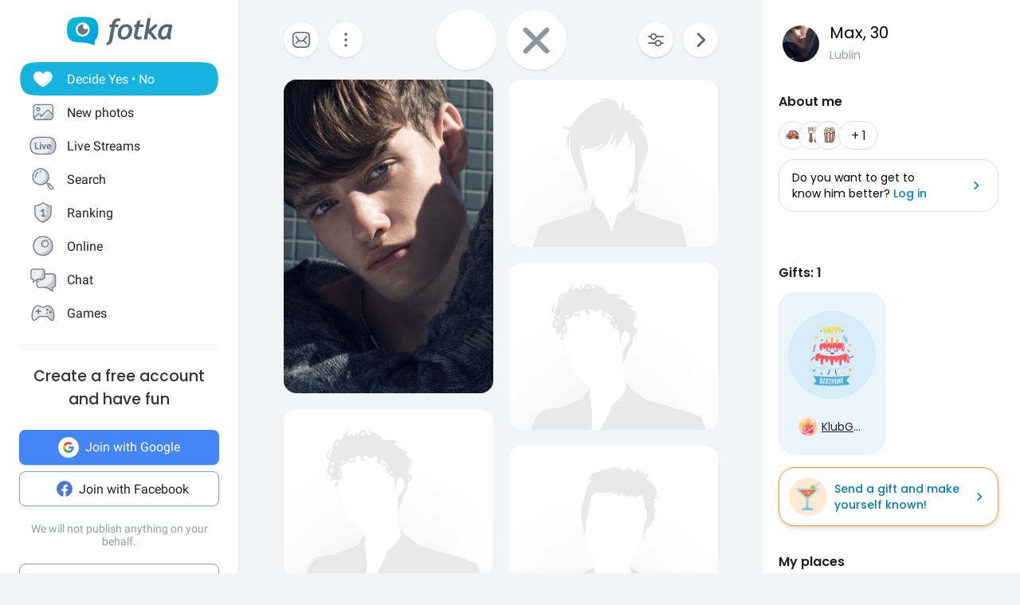

--- FILE ---
content_type: application/javascript
request_url: https://en.fotka.com/js/react/6510.f3c8d25333c816d4305f2.js
body_size: 36384
content:
!function(){try{var _="undefined"!=typeof window?window:"undefined"!=typeof global?global:"undefined"!=typeof self?self:{},i=(new Error).stack;i&&(_._sentryDebugIds=_._sentryDebugIds||{},_._sentryDebugIds[i]="667b64d5-3548-4d8f-8ccc-829df458f10d",_._sentryDebugIdIdentifier="sentry-dbid-667b64d5-3548-4d8f-8ccc-829df458f10d")}catch(_){}}();var _global="undefined"!=typeof window?window:"undefined"!=typeof global?global:"undefined"!=typeof self?self:{};_global.SENTRY_RELEASE={id:"1ca1372b3b8c18068dc168aabf4b3ae44c3b1707"},(self.webpackChunkroot=self.webpackChunkroot||[]).push([[6510],{47370:(_,i,l)=>{"use strict";l.d(i,{A:()=>c});var e,s,v=l(96540);function t(){return t=Object.assign?Object.assign.bind():function(_){for(var i=1;i<arguments.length;i++){var l=arguments[i];for(var e in l)Object.prototype.hasOwnProperty.call(l,e)&&(_[e]=l[e])}return _},t.apply(this,arguments)}const c=function(_){return v.createElement("svg",t({xmlns:"http://www.w3.org/2000/svg",viewBox:"0 0 24 24",xmlSpace:"preserve"},_),e||(e=v.createElement("style",null,".ic_ban_live_svg__st0{opacity:.21;fill:#5c646c}.ic_ban_live_svg__st2{opacity:.2}.ic_ban_live_svg__st3{fill:#8660ec}.ic_ban_live_svg__st3,.ic_ban_live_svg__st4,.ic_ban_live_svg__st5{fill-rule:evenodd;clip-rule:evenodd}.ic_ban_live_svg__st4{fill:#6f4de1}.ic_ban_live_svg__st5{fill:#4bb9e2}.ic_ban_live_svg__st9{opacity:.12;fill:#5c646c;enable-background:new}.ic_ban_live_svg__st10{fill:#91e3ff}.ic_ban_live_svg__st11{fill:#4bb9e2}.ic_ban_live_svg__st12{opacity:.8}.ic_ban_live_svg__st12,.ic_ban_live_svg__st13{fill:#e8e9eb}.ic_ban_live_svg__st14{fill:#ff5975}.ic_ban_live_svg__st15{fill:#232528}.ic_ban_live_svg__st16{fill:url(#ic_ban_live_svg__SVGID_1_)}.ic_ban_live_svg__st17{fill:url(#ic_ban_live_svg__SVGID_2_)}.ic_ban_live_svg__st18{fill:none;stroke:#5b5b5b;stroke-width:1.2;stroke-linecap:round;stroke-linejoin:round;stroke-miterlimit:10}.ic_ban_live_svg__st19{fill:url(#ic_ban_live_svg__SVGID_3_)}.ic_ban_live_svg__st20{fill-rule:evenodd;clip-rule:evenodd;fill:none}.ic_ban_live_svg__st21{fill:#fff}.ic_ban_live_svg__st22{fill:#e4e7ea}.ic_ban_live_svg__st23{fill-rule:evenodd;clip-rule:evenodd;fill:#30a4db}.ic_ban_live_svg__st24{fill:none;stroke:#5c646b;stroke-width:2}.ic_ban_live_svg__st25{opacity:.8}.ic_ban_live_svg__st26,.ic_ban_live_svg__st27{fill-rule:evenodd;clip-rule:evenodd;fill:#ebedf0}.ic_ban_live_svg__st27{fill:#c8ccd1}.ic_ban_live_svg__st28{fill:#767b84}.ic_ban_live_svg__st29{fill:#c8cbd0}.ic_ban_live_svg__st30{fill:#fff}.ic_ban_live_svg__st30,.ic_ban_live_svg__st31{fill-rule:evenodd;clip-rule:evenodd}.ic_ban_live_svg__st31,.ic_ban_live_svg__st32{opacity:.8;fill:#fff}.ic_ban_live_svg__st33,.ic_ban_live_svg__st34{fill-rule:evenodd;clip-rule:evenodd;fill:#48afd8}.ic_ban_live_svg__st34{fill:#47a8d2}.ic_ban_live_svg__st35{fill:none;stroke:#767b84;stroke-width:3;stroke-linecap:round}.ic_ban_live_svg__st36{fill-rule:evenodd;clip-rule:evenodd;fill:#b3b6bb}.ic_ban_live_svg__st37,.ic_ban_live_svg__st38{fill:none;stroke:#c8cbd0;stroke-width:3;stroke-linecap:round}.ic_ban_live_svg__st38{fill-rule:evenodd;clip-rule:evenodd;fill:#ff9d00;stroke:#ff9d00;stroke-linejoin:round}.ic_ban_live_svg__st39{stroke:#ffd400;stroke-miterlimit:10}.ic_ban_live_svg__st39,.ic_ban_live_svg__st40{fill:#ffd400}.ic_ban_live_svg__st41{fill:#ff0}.ic_ban_live_svg__st42{fill-rule:evenodd;clip-rule:evenodd;fill:#ddf0f8}.ic_ban_live_svg__st43{fill:url(#ic_ban_live_svg__SVGID_4_)}.ic_ban_live_svg__st44,.ic_ban_live_svg__st45,.ic_ban_live_svg__st46{fill:none;stroke:#48aed8;stroke-width:4}.ic_ban_live_svg__st45,.ic_ban_live_svg__st46{stroke:#48afd8;stroke-linecap:round}.ic_ban_live_svg__st46{stroke-linejoin:round}.ic_ban_live_svg__st47{fill:#48afd8}.ic_ban_live_svg__st48{fill:none;stroke:#48afd8;stroke-width:4}.ic_ban_live_svg__st49{fill:#ddf0f8}.ic_ban_live_svg__st50{fill:#fff;stroke:#48afd8;stroke-width:3}.ic_ban_live_svg__st50,.ic_ban_live_svg__st51,.ic_ban_live_svg__st52{stroke-linecap:round;stroke-linejoin:round}.ic_ban_live_svg__st51{fill-rule:evenodd;clip-rule:evenodd;fill:#fff;stroke:#fff}.ic_ban_live_svg__st52{stroke:#ff9d00;stroke-miterlimit:10}.ic_ban_live_svg__st52,.ic_ban_live_svg__st53{fill:#ff9d00}.ic_ban_live_svg__st54,.ic_ban_live_svg__st55{stroke-linecap:round;stroke-linejoin:round}.ic_ban_live_svg__st54{fill:none;stroke:#47a8d2;stroke-width:4}.ic_ban_live_svg__st55{fill:#48afd8;stroke:#48afd8}.ic_ban_live_svg__st56{fill:url(#ic_ban_live_svg__SVGID_5_)}.ic_ban_live_svg__st57{fill:url(#ic_ban_live_svg__SVGID_6_)}.ic_ban_live_svg__st58,.ic_ban_live_svg__st59{fill-rule:evenodd;clip-rule:evenodd;fill:#f2f9fc}.ic_ban_live_svg__st59{fill:#bcddeb}.ic_ban_live_svg__st60{fill:#3a9ecb}.ic_ban_live_svg__st61{fill:#6d6d6d}.ic_ban_live_svg__st62{fill:#bcddeb}.ic_ban_live_svg__st63{fill:#ff825b}.ic_ban_live_svg__st64{fill:#47a6d0}.ic_ban_live_svg__st65{fill:#48b5de}.ic_ban_live_svg__st66{fill:url(#ic_ban_live_svg__SVGID_7_)}.ic_ban_live_svg__st67{fill:#f2f9fc}.ic_ban_live_svg__st68{fill:#c8ccd1}.ic_ban_live_svg__st69{fill:#ebedf0}.ic_ban_live_svg__st70{fill:none;stroke:#767b84;stroke-width:4;stroke-linecap:round}.ic_ban_live_svg__st71{enable-background:new}.ic_ban_live_svg__st72,.ic_ban_live_svg__st73,.ic_ban_live_svg__st74{fill:none;stroke:#0085c2}.ic_ban_live_svg__st72{stroke-width:1.2}.ic_ban_live_svg__st73,.ic_ban_live_svg__st74{stroke-linecap:round}.ic_ban_live_svg__st74{stroke-width:1.2}.ic_ban_live_svg__st75{fill:#0085c2}.ic_ban_live_svg__st76,.ic_ban_live_svg__st77{fill:none;stroke:#5c646b;stroke-width:1.2}.ic_ban_live_svg__st78,.ic_ban_live_svg__st79{fill:none}.ic_ban_live_svg__st77,.ic_ban_live_svg__st78,.ic_ban_live_svg__st79{stroke-linecap:round}.ic_ban_live_svg__st78,.ic_ban_live_svg__st79{stroke:#fff;stroke-width:2}.ic_ban_live_svg__st78{stroke-linejoin:round}.ic_ban_live_svg__st79{stroke-miterlimit:10}.ic_ban_live_svg__st80{fill:#48abd8}.ic_ban_live_svg__st81,.ic_ban_live_svg__st82,.ic_ban_live_svg__st83{fill:none;stroke:#fff}.ic_ban_live_svg__st81{stroke-width:1.5;stroke-miterlimit:10}.ic_ban_live_svg__st82,.ic_ban_live_svg__st83{stroke-linecap:round}.ic_ban_live_svg__st82{stroke-width:1.5;stroke-miterlimit:10}.ic_ban_live_svg__st83{stroke-width:3}.ic_ban_live_svg__st84{fill:#8b97a2}.ic_ban_live_svg__st85{clip-path:url(#ic_ban_live_svg__SVGID_9_)}.ic_ban_live_svg__st86{fill:#2da2d9}.ic_ban_live_svg__st87{fill:#ff575f}.ic_ban_live_svg__st88{fill-rule:evenodd;clip-rule:evenodd;fill:#5c646b}.ic_ban_live_svg__st89{fill:none;stroke:#5c646b;stroke-width:1.5;stroke-linecap:round;stroke-linejoin:round}.ic_ban_live_svg__st90{fill:#595d67}.ic_ban_live_svg__st91{fill:none;stroke:#595d67;stroke-width:1.5}.ic_ban_live_svg__st92{fill-rule:evenodd;clip-rule:evenodd;fill:#595d67}.ic_ban_live_svg__st93{fill:#30a4db}.ic_ban_live_svg__st94,.ic_ban_live_svg__st95,.ic_ban_live_svg__st96{fill:none;stroke-width:1.5;stroke-linecap:round}.ic_ban_live_svg__st94{stroke:#fff;stroke-linejoin:round}.ic_ban_live_svg__st95,.ic_ban_live_svg__st96{stroke:#0085c2}.ic_ban_live_svg__st95{stroke-miterlimit:10}.ic_ban_live_svg__st96{stroke-linejoin:round}.ic_ban_live_svg__st97{stroke:#5c646b}.ic_ban_live_svg__st100,.ic_ban_live_svg__st101,.ic_ban_live_svg__st102,.ic_ban_live_svg__st97,.ic_ban_live_svg__st98,.ic_ban_live_svg__st99{fill:none;stroke-width:1.2;stroke-miterlimit:10}.ic_ban_live_svg__st98{stroke:#5c646b;stroke-linecap:round}.ic_ban_live_svg__st100,.ic_ban_live_svg__st99{stroke:#0085c2}.ic_ban_live_svg__st100,.ic_ban_live_svg__st101,.ic_ban_live_svg__st102{stroke-linecap:round}.ic_ban_live_svg__st101,.ic_ban_live_svg__st102{stroke:#5c646b;stroke-linejoin:round}.ic_ban_live_svg__st102{stroke:#0085c2}.ic_ban_live_svg__st103{fill:#5b5b5b}.ic_ban_live_svg__st104{fill:#969da3}.ic_ban_live_svg__st105{fill:#b8bdbf}.ic_ban_live_svg__st106{fill:#eff0f2}.ic_ban_live_svg__st107{fill:#e1e1e2}.ic_ban_live_svg__st108,.ic_ban_live_svg__st109{fill:#d7d8d9}.ic_ban_live_svg__st109{fill-rule:evenodd;clip-rule:evenodd}.ic_ban_live_svg__st110,.ic_ban_live_svg__st111,.ic_ban_live_svg__st112{fill:none;stroke-linecap:round}.ic_ban_live_svg__st110{stroke:#b8bdbf;stroke-miterlimit:10}.ic_ban_live_svg__st111,.ic_ban_live_svg__st112{stroke:#5c646b;stroke-width:2}.ic_ban_live_svg__st112{stroke-linejoin:round}.ic_ban_live_svg__st113{fill:#533a3a;fill-opacity:0}.ic_ban_live_svg__st114{opacity:.85;fill:#fff}.ic_ban_live_svg__st115{fill:#aee4f4}.ic_ban_live_svg__st116{fill:url(#ic_ban_live_svg__SVGID_10_)}.ic_ban_live_svg__st117{opacity:.9;fill:gray;enable-background:new}.ic_ban_live_svg__st118{fill:#ffe6b5;stroke:#ffd9a7;stroke-width:8}.ic_ban_live_svg__st119{fill:url(#ic_ban_live_svg__SVGID_11_)}.ic_ban_live_svg__st120{fill:url(#ic_ban_live_svg__SVGID_12_)}.ic_ban_live_svg__st121{fill:url(#ic_ban_live_svg__Ellipse_152_2_)}.ic_ban_live_svg__st122{stroke-linecap:round;stroke-linejoin:round}.ic_ban_live_svg__st122,.ic_ban_live_svg__st123{fill:none;stroke:#5b5b5b;stroke-width:2}.ic_ban_live_svg__st124,.ic_ban_live_svg__st125{fill:none;stroke:#5c646b;stroke-width:1.5;stroke-linecap:round}.ic_ban_live_svg__st125{fill:#fff;stroke-width:1.4778}.ic_ban_live_svg__st126{opacity:.4;fill:#9ba2a8}.ic_ban_live_svg__st127{fill:url(#ic_ban_live_svg__Rectangle_707_1_)}.ic_ban_live_svg__st128{opacity:.64;fill:#47aad4;enable-background:new}.ic_ban_live_svg__st129,.ic_ban_live_svg__st130{fill:#858d94}.ic_ban_live_svg__st130{opacity:.8;enable-background:new}.ic_ban_live_svg__st131{fill:url(#ic_ban_live_svg__Rectangle_1198_4_)}.ic_ban_live_svg__st132{fill:#6d767e}.ic_ban_live_svg__st133{fill:url(#ic_ban_live_svg__Path_2912_3_)}.ic_ban_live_svg__st134{fill:url(#ic_ban_live_svg__Path_2906_1_)}.ic_ban_live_svg__st135{fill:url(#ic_ban_live_svg__SVGID_13_)}.ic_ban_live_svg__st136{fill:url(#ic_ban_live_svg__SVGID_14_)}.ic_ban_live_svg__st137{fill:#dc483c}.ic_ban_live_svg__st137,.ic_ban_live_svg__st138,.ic_ban_live_svg__st139{fill-rule:evenodd;clip-rule:evenodd}.ic_ban_live_svg__st138{fill:#ffd141}.ic_ban_live_svg__st139{fill:#00a651}.ic_ban_live_svg__st140{fill:#f1f1f1}.ic_ban_live_svg__st141{fill:#4888f3}.ic_ban_live_svg__st142{fill:url(#ic_ban_live_svg__shape-base_1_)}.ic_ban_live_svg__st143{fill:url(#ic_ban_live_svg__body-outer-ring_1_)}.ic_ban_live_svg__st144{fill:url(#ic_ban_live_svg__body-outer-ring-shadow_1_)}.ic_ban_live_svg__st145{fill:url(#ic_ban_live_svg__tail-tip_1_)}.ic_ban_live_svg__st146{fill:url(#ic_ban_live_svg__globe-base_1_)}.ic_ban_live_svg__st147{fill:url(#ic_ban_live_svg__globe-shadow_1_)}.ic_ban_live_svg__st148{fill:url(#ic_ban_live_svg__ear_1_)}.ic_ban_live_svg__st149{fill:url(#ic_ban_live_svg__body_1_)}.ic_ban_live_svg__st150{fill:url(#ic_ban_live_svg__tail-flame_1_)}.ic_ban_live_svg__st151{fill:url(#ic_ban_live_svg__tail-small_1_)}.ic_ban_live_svg__st152{fill:url(#ic_ban_live_svg__cheek-tufts_1_)}.ic_ban_live_svg__st153{fill:url(#ic_ban_live_svg__overlay-yellow_1_)}.ic_ban_live_svg__st154{fill:#2196f3}.ic_ban_live_svg__st155{fill-rule:evenodd;clip-rule:evenodd;fill:#e81616}.ic_ban_live_svg__st156{fill:#0078d7}.ic_ban_live_svg__st157{fill:#e81616}.ic_ban_live_svg__st158{opacity:.2;fill-rule:evenodd;clip-rule:evenodd;fill:#959595;enable-background:new}.ic_ban_live_svg__st159{fill:url(#ic_ban_live_svg__Path_3123_9_)}.ic_ban_live_svg__st160{fill:url(#ic_ban_live_svg__Path_3124_6_)}.ic_ban_live_svg__st161{fill:url(#ic_ban_live_svg__Path_3125_10_)}.ic_ban_live_svg__st162{fill:url(#ic_ban_live_svg__SVGID_15_)}.ic_ban_live_svg__st163,.ic_ban_live_svg__st164{fill-rule:evenodd;clip-rule:evenodd;fill:url(#ic_ban_live_svg__Path_3127-2_5_)}.ic_ban_live_svg__st164{fill:url(#ic_ban_live_svg__Path_3127-2-2_3_)}.ic_ban_live_svg__st165{fill:url(#ic_ban_live_svg__SVGID_16_)}.ic_ban_live_svg__st166{fill:url(#ic_ban_live_svg__SVGID_17_)}.ic_ban_live_svg__st167{fill:url(#ic_ban_live_svg__SVGID_18_)}.ic_ban_live_svg__st168{fill:url(#ic_ban_live_svg__SVGID_19_)}.ic_ban_live_svg__st169{fill:url(#ic_ban_live_svg__SVGID_20_)}.ic_ban_live_svg__st170{opacity:.6;fill:#fff}.ic_ban_live_svg__st171{fill:url(#ic_ban_live_svg__SVGID_21_)}.ic_ban_live_svg__st172{fill:url(#ic_ban_live_svg__SVGID_22_)}.ic_ban_live_svg__st173{fill:url(#ic_ban_live_svg__SVGID_23_)}.ic_ban_live_svg__st174{fill:url(#ic_ban_live_svg__SVGID_24_)}.ic_ban_live_svg__st175{fill:url(#ic_ban_live_svg__SVGID_25_)}.ic_ban_live_svg__st176{fill:url(#ic_ban_live_svg__SVGID_26_)}.ic_ban_live_svg__st177{fill:none;stroke:#231f20;stroke-width:2.8822;stroke-miterlimit:10}.ic_ban_live_svg__st178{fill:url(#ic_ban_live_svg__Path_3123_12_)}.ic_ban_live_svg__st179{fill:url(#ic_ban_live_svg__Path_3124_9_)}.ic_ban_live_svg__st180{fill:url(#ic_ban_live_svg__Path_3125_13_)}.ic_ban_live_svg__st181{fill:url(#ic_ban_live_svg__SVGID_27_)}.ic_ban_live_svg__st182{fill:url(#ic_ban_live_svg__SVGID_28_)}.ic_ban_live_svg__st183{fill:url(#ic_ban_live_svg__SVGID_29_)}.ic_ban_live_svg__st184{fill:url(#ic_ban_live_svg__SVGID_30_)}.ic_ban_live_svg__st185{fill:url(#ic_ban_live_svg__SVGID_31_)}.ic_ban_live_svg__st186{fill:url(#ic_ban_live_svg__SVGID_32_)}.ic_ban_live_svg__st187,.ic_ban_live_svg__st188{opacity:.7;fill:#fff;enable-background:new}.ic_ban_live_svg__st188{fill:#5c646b}.ic_ban_live_svg__st189{fill:url(#ic_ban_live_svg__Rectangle_1198_6_)}.ic_ban_live_svg__st190{opacity:.1;enable-background:new}.ic_ban_live_svg__st191{fill:url(#ic_ban_live_svg__Path_2980_1_)}.ic_ban_live_svg__st192{fill:#00915b}.ic_ban_live_svg__st193{fill:#00aa62}.ic_ban_live_svg__st194{fill:#28cb8b}.ic_ban_live_svg__st195{fill:url(#ic_ban_live_svg__Path_877_2_)}.ic_ban_live_svg__st196{fill:url(#ic_ban_live_svg__Rectangle_1201_3_)}.ic_ban_live_svg__st197{fill-rule:evenodd;clip-rule:evenodd;fill:#464d58}.ic_ban_live_svg__st198{opacity:.25;fill:#464d58}.ic_ban_live_svg__st199{fill:url(#ic_ban_live_svg__Rectangle_1201_4_)}.ic_ban_live_svg__st200,.ic_ban_live_svg__st201{fill-rule:evenodd;clip-rule:evenodd;fill:url(#ic_ban_live_svg__Path_3176_1_)}.ic_ban_live_svg__st201{opacity:.15;fill:#394c61;enable-background:new}.ic_ban_live_svg__st202{fill:url(#ic_ban_live_svg__Path_3123_13_)}.ic_ban_live_svg__st203{fill:url(#ic_ban_live_svg__Path_3124_10_)}.ic_ban_live_svg__st204{fill:url(#ic_ban_live_svg__Path_3125_14_)}.ic_ban_live_svg__st205{fill:url(#ic_ban_live_svg__SVGID_33_)}.ic_ban_live_svg__st206,.ic_ban_live_svg__st207{fill-rule:evenodd;clip-rule:evenodd;fill:url(#ic_ban_live_svg__Path_3127-2_8_)}.ic_ban_live_svg__st207{fill:url(#ic_ban_live_svg__Path_3127-2-2_6_)}.ic_ban_live_svg__st208{fill:url(#ic_ban_live_svg__SVGID_34_)}.ic_ban_live_svg__st209{fill:url(#ic_ban_live_svg__SVGID_35_)}.ic_ban_live_svg__st210{fill:url(#ic_ban_live_svg__SVGID_36_)}.ic_ban_live_svg__st211{fill:url(#ic_ban_live_svg__SVGID_37_)}.ic_ban_live_svg__st212{fill:url(#ic_ban_live_svg__SVGID_38_)}.ic_ban_live_svg__st213{fill:#d93175}.ic_ban_live_svg__st214{fill:#4e78ce}.ic_ban_live_svg__st215{fill:none;stroke:#5c646b;stroke-width:1.5}.ic_ban_live_svg__st216{fill:none;stroke:#fff;stroke-miterlimit:10}.ic_ban_live_svg__st217{fill:url(#ic_ban_live_svg__SVGID_39_)}.ic_ban_live_svg__st218{fill:#ccefef}.ic_ban_live_svg__st219{fill:#97dfe2}.ic_ban_live_svg__st220{opacity:.25;fill:#4abae3;enable-background:new}.ic_ban_live_svg__st221{fill:url(#ic_ban_live_svg__SVGID_40_)}.ic_ban_live_svg__st222,.ic_ban_live_svg__st223{opacity:.5;fill:#a7acaf}.ic_ban_live_svg__st223{fill:#fff}.ic_ban_live_svg__st224{fill:url(#ic_ban_live_svg__Rectangle_1296_2_)}.ic_ban_live_svg__st225{fill:url(#ic_ban_live_svg__Rectangle_1206_1_)}.ic_ban_live_svg__st226{fill-rule:evenodd;clip-rule:evenodd;fill:url(#ic_ban_live_svg__Path_3022_1_)}.ic_ban_live_svg__st227{opacity:.67;fill:#f24764;enable-background:new}.ic_ban_live_svg__st228{fill:#f6bc04}.ic_ban_live_svg__st229{fill:#ea4335}.ic_ban_live_svg__st230{fill:#4285f4}.ic_ban_live_svg__st231{fill:#34a853}.ic_ban_live_svg__st232{fill:url(#ic_ban_live_svg__SVGID_41_)}.ic_ban_live_svg__st233{fill:#fd7931}.ic_ban_live_svg__st234{fill:#fea21e}.ic_ban_live_svg__st235{fill:url(#ic_ban_live_svg__SVGID_42_)}.ic_ban_live_svg__st236{fill:url(#ic_ban_live_svg__Path_3216_1_)}.ic_ban_live_svg__st237{fill:url(#ic_ban_live_svg__SVGID_43_)}.ic_ban_live_svg__st238{fill:url(#ic_ban_live_svg__Path_3216_6_)}.ic_ban_live_svg__st239{fill:url(#ic_ban_live_svg__Path_3215_1_)}.ic_ban_live_svg__st240{fill:#9ba2a8}.ic_ban_live_svg__st241{opacity:.4}.ic_ban_live_svg__st242{fill-rule:evenodd;clip-rule:evenodd;fill:#858d94}.ic_ban_live_svg__st243{fill:#f87a80}.ic_ban_live_svg__st244{fill:#48b3dc}.ic_ban_live_svg__st245{fill:#ffaa3b}.ic_ban_live_svg__st246,.ic_ban_live_svg__st247{enable-background:new}.ic_ban_live_svg__st246{opacity:.2;fill:#e7eaec}.ic_ban_live_svg__st247{opacity:.8;fill-rule:evenodd;clip-rule:evenodd}.ic_ban_live_svg__st247,.ic_ban_live_svg__st248{fill:#c5c9cd}.ic_ban_live_svg__st249{fill:#e7eaec}.ic_ban_live_svg__st250{fill-rule:evenodd;clip-rule:evenodd;fill:#c5c9cd}.ic_ban_live_svg__st251{opacity:.15;fill:#9ba2a8}.ic_ban_live_svg__st251,.ic_ban_live_svg__st252,.ic_ban_live_svg__st253{enable-background:new}.ic_ban_live_svg__st252{opacity:.4;fill:#fff}.ic_ban_live_svg__st253{opacity:.25;fill:#7a7f87}.ic_ban_live_svg__st254{opacity:.2;fill:#9ba2a8}.ic_ban_live_svg__st255{fill:#fff;enable-background:new}.ic_ban_live_svg__st256{fill:#97a1ac}.ic_ban_live_svg__st257{fill:#7b8894}.ic_ban_live_svg__st258{opacity:.5;fill:#f90000}.ic_ban_live_svg__st259{opacity:.84;fill:#fff}.ic_ban_live_svg__st260{fill:#fd8f12}.ic_ban_live_svg__st261{fill:#8660ec}.ic_ban_live_svg__st262{opacity:.3;fill-rule:evenodd;clip-rule:evenodd;fill:#805eec;enable-background:new}.ic_ban_live_svg__st263{opacity:.9;fill:#fff}.ic_ban_live_svg__st264{fill:url(#ic_ban_live_svg__Rectangle_191-2_1_)}.ic_ban_live_svg__st265{fill:url(#ic_ban_live_svg__Path_4665-2_2_)}.ic_ban_live_svg__st266{opacity:.75;fill-rule:evenodd;clip-rule:evenodd;fill:#fff;enable-background:new}.ic_ban_live_svg__st267{opacity:.87;fill:#fff}.ic_ban_live_svg__st268{fill:url(#ic_ban_live_svg__Path_1781-2_3_)}.ic_ban_live_svg__st269{fill:url(#ic_ban_live_svg__Ellipse_351-2_8_)}.ic_ban_live_svg__st270{fill:url(#ic_ban_live_svg__Ellipse_351-2_9_)}.ic_ban_live_svg__st271{fill:url(#ic_ban_live_svg__Ellipse_351-2_10_)}.ic_ban_live_svg__st272{fill:url(#ic_ban_live_svg__Ellipse_351-2_11_)}.ic_ban_live_svg__st273{fill:url(#ic_ban_live_svg__Path_3206_2_)}.ic_ban_live_svg__st274{fill:#656769}.ic_ban_live_svg__st275{fill:#525252}.ic_ban_live_svg__st276{fill:#45413c}.ic_ban_live_svg__st277{fill:#87898c}.ic_ban_live_svg__st278{fill:#f2c100}.ic_ban_live_svg__st279{fill:#ffe500}.ic_ban_live_svg__st280{fill:#fff48c}.ic_ban_live_svg__st281{fill:#a86c4d}.ic_ban_live_svg__st282{fill:#724f3d}.ic_ban_live_svg__st283{fill:#bf8256}.ic_ban_live_svg__st284{fill:#dea47a}.ic_ban_live_svg__st285{fill:#ff6682}.ic_ban_live_svg__st286{fill:#f1446d}.ic_ban_live_svg__st287{fill:#ffd1d9}.ic_ban_live_svg__st288{fill:#e0e0e0}.ic_ban_live_svg__st289{fill:#f0f0f0}.ic_ban_live_svg__st290{fill:#b8ecff}.ic_ban_live_svg__st291{fill:#80ddff}.ic_ban_live_svg__st292{fill:#4acfff}.ic_ban_live_svg__st293{fill:#e5feff}.ic_ban_live_svg__st294{fill:#bdbec0}.ic_ban_live_svg__st295{fill:#00b8f0}.ic_ban_live_svg__st296{fill:#ffc44d}.ic_ban_live_svg__st297{fill:#ffdb94}.ic_ban_live_svg__st298{fill:#ffae20}.ic_ban_live_svg__st299{fill:#ffdf3d}.ic_ban_live_svg__st300{fill:#ffef9e}.ic_ban_live_svg__st301{fill:#ae6641}.ic_ban_live_svg__st302{fill:#ffbd86}.ic_ban_live_svg__st303{fill:#f6a96c}.ic_ban_live_svg__st304{fill:#ff617e}.ic_ban_live_svg__st305{fill:#db2c56}.ic_ban_live_svg__st306{fill:#ffb0ca}.ic_ban_live_svg__st307{fill:#de926a}.ic_ban_live_svg__st308{fill:#fffef2}.ic_ban_live_svg__st309{fill:#daedf7}.ic_ban_live_svg__st310{fill:#a6fbff}.ic_ban_live_svg__st311{fill:#ff6242}.ic_ban_live_svg__st312{fill:#ff866e}.ic_ban_live_svg__st313{fill:#c0dceb}.ic_ban_live_svg__st314{fill:#debb7e}.ic_ban_live_svg__st315{fill:#f0d5a8}.ic_ban_live_svg__st316{fill:#b89558}.ic_ban_live_svg__st317{fill:#dceeff}.ic_ban_live_svg__st318{fill:#b0d6f3}.ic_ban_live_svg__st319{fill:#d91a41}.ic_ban_live_svg__st320{fill:#f14e6f}.ic_ban_live_svg__st321{fill:#ffe14b}.ic_ban_live_svg__st322{fill:#ffc600}.ic_ban_live_svg__st323{fill:#ffa738}.ic_ban_live_svg__st324{fill:#f3e5ce}.ic_ban_live_svg__st325{fill:#e04122}.ic_ban_live_svg__st326{fill:#4dc7f0}.ic_ban_live_svg__st327{fill:#dfdfdf}.ic_ban_live_svg__st328{fill:#c1cdd3}.ic_ban_live_svg__st329{fill:#84879c}.ic_ban_live_svg__st330{fill:#707583}.ic_ban_live_svg__st331{fill:none;stroke:#231f20;stroke-width:.1;stroke-miterlimit:10}.ic_ban_live_svg__st332{stroke-linejoin:round}.ic_ban_live_svg__st332,.ic_ban_live_svg__st333,.ic_ban_live_svg__st334{fill:none;stroke:#0085c2;stroke-width:2;stroke-linecap:round}.ic_ban_live_svg__st334{stroke:#45413c;stroke-width:.6;stroke-linejoin:round;stroke-miterlimit:10}.ic_ban_live_svg__st335{fill:url(#ic_ban_live_svg__SVGID_44_)}.ic_ban_live_svg__st336{fill:url(#ic_ban_live_svg__Path_4640_2_)}.ic_ban_live_svg__st337{fill:none;stroke:#5c646b;stroke-width:1.5;stroke-linecap:round;stroke-linejoin:round;stroke-miterlimit:10}.ic_ban_live_svg__st338{fill:#4bb7e4}.ic_ban_live_svg__st339{opacity:.8;fill:#fff;enable-background:new}.ic_ban_live_svg__st340{opacity:.5;fill:#5c646b}.ic_ban_live_svg__st341{fill:none;stroke:#000;stroke-width:.25;stroke-miterlimit:10}.ic_ban_live_svg__st341,.ic_ban_live_svg__st342{clip-path:url(#ic_ban_live_svg__SVGID_46_)}.ic_ban_live_svg__st343{fill:#5c646c}.ic_ban_live_svg__st344{fill:none;stroke:#5c646c;stroke-width:1.5;stroke-linecap:round}.ic_ban_live_svg__st345{fill:#e33e5e}.ic_ban_live_svg__st346{fill:#ff9227}.ic_ban_live_svg__st347{fill:#26d099}.ic_ban_live_svg__st348{fill:none;stroke:#5c646c;stroke-width:1.5}.ic_ban_live_svg__st349{fill-rule:evenodd;clip-rule:evenodd;stroke-linecap:round}.ic_ban_live_svg__st349,.ic_ban_live_svg__st350{fill:none;stroke:#5c646b;stroke-width:1.5;stroke-linejoin:round}.ic_ban_live_svg__st351{fill:url(#ic_ban_live_svg__Path_1781-2_6_)}.ic_ban_live_svg__st352{fill:url(#ic_ban_live_svg__Path_1781-2_7_)}.ic_ban_live_svg__st353,.ic_ban_live_svg__st354,.ic_ban_live_svg__st355{fill-rule:evenodd;clip-rule:evenodd}.ic_ban_live_svg__st353{opacity:.12;fill:#fff;enable-background:new}.ic_ban_live_svg__st354,.ic_ban_live_svg__st355{fill:none;stroke-width:1.5;stroke-linejoin:round}.ic_ban_live_svg__st354{stroke:#fff;stroke-linecap:round}.ic_ban_live_svg__st355{stroke:#5c646b}.ic_ban_live_svg__st356,.ic_ban_live_svg__st357{stroke-width:1.5}.ic_ban_live_svg__st356,.ic_ban_live_svg__st357,.ic_ban_live_svg__st358,.ic_ban_live_svg__st359{stroke:#5c646c}.ic_ban_live_svg__st356{fill:none;stroke-linejoin:round}.ic_ban_live_svg__st357{fill:#fff}.ic_ban_live_svg__st358,.ic_ban_live_svg__st359{fill-rule:evenodd;clip-rule:evenodd;fill:none;stroke-width:2;stroke-linecap:round}.ic_ban_live_svg__st359{stroke-width:2.5}.ic_ban_live_svg__st360{fill:none;stroke:#5c646b;stroke-width:1.5;stroke-linecap:square;stroke-linejoin:round}.ic_ban_live_svg__st361{fill:#ff6f70}.ic_ban_live_svg__st362,.ic_ban_live_svg__st363{fill-rule:evenodd;clip-rule:evenodd;fill:url(#ic_ban_live_svg__SVGID_47_)}.ic_ban_live_svg__st363{fill:url(#ic_ban_live_svg__SVGID_48_)}.ic_ban_live_svg__st364{fill:url(#ic_ban_live_svg__SVGID_49_)}.ic_ban_live_svg__st365{fill:url(#ic_ban_live_svg__SVGID_50_)}.ic_ban_live_svg__st366{fill:#31a6dd}.ic_ban_live_svg__st366,.ic_ban_live_svg__st367,.ic_ban_live_svg__st368{fill-rule:evenodd;clip-rule:evenodd}.ic_ban_live_svg__st367{fill:url(#ic_ban_live_svg__SVGID_51_)}.ic_ban_live_svg__st368{fill:#7e5dec}.ic_ban_live_svg__st369{fill:#fc830b}.ic_ban_live_svg__st370{fill:url(#ic_ban_live_svg__Path_1823_2_)}.ic_ban_live_svg__st371{fill-rule:evenodd;clip-rule:evenodd;fill:url(#ic_ban_live_svg__SVGID_52_)}.ic_ban_live_svg__st372{fill:url(#ic_ban_live_svg__Path_5173_13_)}.ic_ban_live_svg__st373{fill:url(#ic_ban_live_svg__Path_5176_15_)}.ic_ban_live_svg__st374{fill-rule:evenodd;clip-rule:evenodd;fill:url(#ic_ban_live_svg__SVGID_53_)}.ic_ban_live_svg__st375{fill:url(#ic_ban_live_svg__SVGID_54_)}.ic_ban_live_svg__st376{fill:url(#ic_ban_live_svg__SVGID_55_)}.ic_ban_live_svg__st377{opacity:.84;fill-rule:evenodd;clip-rule:evenodd;fill:#fff}.ic_ban_live_svg__st378{fill:#808a9c}.ic_ban_live_svg__st379,.ic_ban_live_svg__st380{opacity:.2;enable-background:new}.ic_ban_live_svg__st380{fill:#9ba2a8}.ic_ban_live_svg__st381{opacity:.1}.ic_ban_live_svg__st382{opacity:.6}.ic_ban_live_svg__st383{opacity:.9}.ic_ban_live_svg__st384{opacity:.7;fill:#24bc7a}.ic_ban_live_svg__st385{opacity:.25}.ic_ban_live_svg__st386{opacity:.18}.ic_ban_live_svg__st387{opacity:.91;fill:#fff;enable-background:new}.ic_ban_live_svg__st388,.ic_ban_live_svg__st389{fill-rule:evenodd;clip-rule:evenodd}.ic_ban_live_svg__st388{opacity:.25;fill:#7a7f87;enable-background:new}.ic_ban_live_svg__st389{fill:#7d8290}.ic_ban_live_svg__st390{opacity:.84}.ic_ban_live_svg__st391{fill:#27cd8c}.ic_ban_live_svg__st392{fill:url(#ic_ban_live_svg__Rectangle_1198_7_)}.ic_ban_live_svg__st393{fill:url(#ic_ban_live_svg__Rectangle_1198-3_4_)}.ic_ban_live_svg__st394{fill-rule:evenodd;clip-rule:evenodd;fill:url(#ic_ban_live_svg__SVGID_56_)}.ic_ban_live_svg__st395{fill:#63ebae}.ic_ban_live_svg__st396{opacity:.9;fill:#fff;enable-background:new}.ic_ban_live_svg__st397{fill:none;stroke-linejoin:round;stroke-miterlimit:10}.ic_ban_live_svg__st397,.ic_ban_live_svg__st398,.ic_ban_live_svg__st399{stroke:#5c646c;stroke-width:2;stroke-linecap:round}.ic_ban_live_svg__st398{fill:#5c646b;stroke-linejoin:round;stroke-miterlimit:10}.ic_ban_live_svg__st399{fill:none}.ic_ban_live_svg__st400{fill:#5c646c;fill-opacity:0}.ic_ban_live_svg__st401{opacity:0;fill:#fff}.ic_ban_live_svg__st402{opacity:.15;fill:#ffa41f;enable-background:new}.ic_ban_live_svg__st403{fill:#2b3239}.ic_ban_live_svg__st404{fill:#ffbc39}.ic_ban_live_svg__st405{opacity:.3;fill:#9ba2a8}.ic_ban_live_svg__st406,.ic_ban_live_svg__st407{fill:none;stroke:#767b84;stroke-width:2;stroke-linecap:round;stroke-linejoin:round}.ic_ban_live_svg__st407{fill:#ff575f}.ic_ban_live_svg__st408{fill:url(#ic_ban_live_svg__Rectangle_707_3_)}.ic_ban_live_svg__st409{fill:#5fbee3}.ic_ban_live_svg__st410{fill:#51b2da}.ic_ban_live_svg__st411{fill:#ff7b81}.ic_ban_live_svg__st412{fill:#ebc3b3}.ic_ban_live_svg__st413{fill:#efb7a6}.ic_ban_live_svg__st414{fill:none;stroke:#cd7769;stroke-width:2;stroke-miterlimit:10}.ic_ban_live_svg__st415{fill:#fce3dd}.ic_ban_live_svg__st416{fill:#5ab7db}.ic_ban_live_svg__st417{fill:url(#ic_ban_live_svg__SVGID_57_)}.ic_ban_live_svg__st418{fill:url(#ic_ban_live_svg__SVGID_58_)}.ic_ban_live_svg__st419{fill:url(#ic_ban_live_svg__SVGID_59_)}.ic_ban_live_svg__st420{fill:url(#ic_ban_live_svg__SVGID_60_)}.ic_ban_live_svg__st421{fill:url(#ic_ban_live_svg__SVGID_61_)}.ic_ban_live_svg__st422{fill:url(#ic_ban_live_svg__SVGID_62_)}.ic_ban_live_svg__st423{fill:#e63e47}.ic_ban_live_svg__st424{fill-rule:evenodd;clip-rule:evenodd;fill:#ff575f}.ic_ban_live_svg__st425{fill:url(#ic_ban_live_svg__SVGID_63_)}.ic_ban_live_svg__st426{fill:url(#ic_ban_live_svg__SVGID_64_)}.ic_ban_live_svg__st427{fill:url(#ic_ban_live_svg__SVGID_65_)}.ic_ban_live_svg__st428{fill:url(#ic_ban_live_svg__SVGID_66_)}.ic_ban_live_svg__st429{fill:url(#ic_ban_live_svg__SVGID_67_)}.ic_ban_live_svg__st430{fill:url(#ic_ban_live_svg__SVGID_68_)}.ic_ban_live_svg__st431{fill:url(#ic_ban_live_svg__SVGID_69_)}.ic_ban_live_svg__st432,.ic_ban_live_svg__st433{fill:none;stroke:#fff;stroke-width:2;stroke-linecap:round}.ic_ban_live_svg__st433{stroke:#858d94;stroke-linejoin:round}.ic_ban_live_svg__st434{fill:#3abdf5}.ic_ban_live_svg__st435{fill-rule:evenodd;clip-rule:evenodd;fill:#969da3}.ic_ban_live_svg__st436{opacity:.5}.ic_ban_live_svg__st437{fill:none;stroke:#969da3;stroke-width:2.4;stroke-linecap:round}.ic_ban_live_svg__st438{fill:url(#ic_ban_live_svg__SVGID_70_)}.ic_ban_live_svg__st439{fill:url(#ic_ban_live_svg__SVGID_71_)}.ic_ban_live_svg__st440{fill:url(#ic_ban_live_svg__SVGID_72_)}.ic_ban_live_svg__st441{fill:url(#ic_ban_live_svg__SVGID_73_)}.ic_ban_live_svg__st442{fill:url(#ic_ban_live_svg__SVGID_74_)}.ic_ban_live_svg__st443{fill:url(#ic_ban_live_svg__SVGID_75_)}.ic_ban_live_svg__st444{fill:#a0a0a0}.ic_ban_live_svg__st445{fill:#ffcfa1}.ic_ban_live_svg__st446{fill:url(#ic_ban_live_svg__SVGID_76_)}.ic_ban_live_svg__st447{fill:url(#ic_ban_live_svg__SVGID_77_)}.ic_ban_live_svg__st448{fill:url(#ic_ban_live_svg__SVGID_78_)}.ic_ban_live_svg__st449{fill:url(#ic_ban_live_svg__SVGID_79_)}.ic_ban_live_svg__st450{fill:url(#ic_ban_live_svg__SVGID_80_)}.ic_ban_live_svg__st451{fill:url(#ic_ban_live_svg__SVGID_81_)}.ic_ban_live_svg__st452{fill:url(#ic_ban_live_svg__SVGID_82_)}.ic_ban_live_svg__st453{fill:url(#ic_ban_live_svg__SVGID_83_)}.ic_ban_live_svg__st454{fill:url(#ic_ban_live_svg__SVGID_84_)}.ic_ban_live_svg__st455{fill:url(#ic_ban_live_svg__SVGID_85_)}.ic_ban_live_svg__st456{fill:url(#ic_ban_live_svg__SVGID_86_)}.ic_ban_live_svg__st457{fill:url(#ic_ban_live_svg__SVGID_87_)}.ic_ban_live_svg__st458{fill:url(#ic_ban_live_svg__SVGID_88_)}.ic_ban_live_svg__st459{fill:url(#ic_ban_live_svg__SVGID_89_)}.ic_ban_live_svg__st460{fill:#ffc800}.ic_ban_live_svg__st461{fill:#f64d6b}.ic_ban_live_svg__st462{fill:#da2c4f}.ic_ban_live_svg__st463{fill:url(#ic_ban_live_svg__Path_3125_16_)}.ic_ban_live_svg__st464{fill:url(#ic_ban_live_svg__Path_3128_2_)}.ic_ban_live_svg__st465{fill:url(#ic_ban_live_svg__Path_3127_6_)}.ic_ban_live_svg__st465,.ic_ban_live_svg__st466,.ic_ban_live_svg__st467{fill-rule:evenodd;clip-rule:evenodd}.ic_ban_live_svg__st466{fill:url(#ic_ban_live_svg__Path_3127_7_)}.ic_ban_live_svg__st467{fill:url(#ic_ban_live_svg__Path_3127-2_10_)}.ic_ban_live_svg__st468{fill:url(#ic_ban_live_svg__Path_3125_17_)}.ic_ban_live_svg__st469{fill:url(#ic_ban_live_svg__Path_3128_3_)}.ic_ban_live_svg__st470,.ic_ban_live_svg__st471{fill-rule:evenodd;clip-rule:evenodd;fill:url(#ic_ban_live_svg__Path_3127_8_)}.ic_ban_live_svg__st471{fill:url(#ic_ban_live_svg__Path_3127-2_11_)}.ic_ban_live_svg__st472{fill:url(#ic_ban_live_svg__Path_3125_18_)}.ic_ban_live_svg__st473{fill:none;stroke:url(#ic_ban_live_svg__Path_3126_2_);stroke-width:1.5;stroke-linecap:round;stroke-linejoin:round}.ic_ban_live_svg__st474{fill:url(#ic_ban_live_svg__SVGID_90_)}.ic_ban_live_svg__st475{fill:url(#ic_ban_live_svg__SVGID_91_)}.ic_ban_live_svg__st476{fill:url(#ic_ban_live_svg__SVGID_92_)}.ic_ban_live_svg__st477{fill:url(#ic_ban_live_svg__SVGID_93_)}.ic_ban_live_svg__st478{fill:url(#ic_ban_live_svg__SVGID_94_)}.ic_ban_live_svg__st479{fill:url(#ic_ban_live_svg__SVGID_95_)}.ic_ban_live_svg__st480{fill:url(#ic_ban_live_svg__SVGID_96_)}.ic_ban_live_svg__st481{fill:url(#ic_ban_live_svg__SVGID_97_)}.ic_ban_live_svg__st482{fill:url(#ic_ban_live_svg__SVGID_98_)}.ic_ban_live_svg__st483{fill:url(#ic_ban_live_svg__SVGID_99_)}.ic_ban_live_svg__st484{fill:url(#ic_ban_live_svg__SVGID_100_)}.ic_ban_live_svg__st485{fill:url(#ic_ban_live_svg__SVGID_101_)}.ic_ban_live_svg__st486{fill:url(#ic_ban_live_svg__SVGID_102_)}.ic_ban_live_svg__st487{fill:url(#ic_ban_live_svg__SVGID_103_)}.ic_ban_live_svg__st488{fill:url(#ic_ban_live_svg__Path_3127-2_12_)}.ic_ban_live_svg__st488,.ic_ban_live_svg__st489,.ic_ban_live_svg__st490{fill-rule:evenodd;clip-rule:evenodd}.ic_ban_live_svg__st489{fill:url(#ic_ban_live_svg__Path_3127-2_13_)}.ic_ban_live_svg__st490{fill:url(#ic_ban_live_svg__Path_3127-2-2_7_)}.ic_ban_live_svg__st491{fill:url(#ic_ban_live_svg__Path_3123_15_)}.ic_ban_live_svg__st492{fill:url(#ic_ban_live_svg__Path_3124_12_)}.ic_ban_live_svg__st493{fill:url(#ic_ban_live_svg__Path_3125_19_)}.ic_ban_live_svg__st494{fill:url(#ic_ban_live_svg__SVGID_104_)}.ic_ban_live_svg__st495{fill:url(#ic_ban_live_svg__SVGID_105_)}.ic_ban_live_svg__st496{opacity:.7;fill-rule:evenodd;clip-rule:evenodd;fill:#da2c4f}.ic_ban_live_svg__st497{fill:#ffe8fa}.ic_ban_live_svg__st498{fill:url(#ic_ban_live_svg__SVGID_106_)}.ic_ban_live_svg__st499{fill:url(#ic_ban_live_svg__Path_3123_16_)}.ic_ban_live_svg__st500{fill:url(#ic_ban_live_svg__Path_3124_13_)}.ic_ban_live_svg__st501{fill:url(#ic_ban_live_svg__Path_3125_20_)}.ic_ban_live_svg__st502{fill:url(#ic_ban_live_svg__SVGID_107_)}.ic_ban_live_svg__st503{fill:url(#ic_ban_live_svg__SVGID_108_)}.ic_ban_live_svg__st504{fill:none;stroke:url(#ic_ban_live_svg__Path_3126_4_);stroke-width:3.0682;stroke-linecap:round;stroke-linejoin:round}.ic_ban_live_svg__st505{fill:#cecece}.ic_ban_live_svg__st506{fill:#cfecfb}.ic_ban_live_svg__st507{fill:#68b8db}.ic_ban_live_svg__st508{fill:#3fc77c}.ic_ban_live_svg__st509{fill:#266743}.ic_ban_live_svg__st510{fill:#3580a1}.ic_ban_live_svg__st511{fill:#efefef}.ic_ban_live_svg__st512{fill:#4492b7}.ic_ban_live_svg__st513{fill:#35b5ef}.ic_ban_live_svg__st514{fill:#43f594}.ic_ban_live_svg__st515{fill:#36d97f}.ic_ban_live_svg__st516{fill:#d0ecfa}.ic_ban_live_svg__st517,.ic_ban_live_svg__st518{fill:#80cdee}.ic_ban_live_svg__st518{opacity:.36;enable-background:new}.ic_ban_live_svg__st519{fill:url(#ic_ban_live_svg__Path_1835_2_2_1_)}.ic_ban_live_svg__st520{opacity:.48;fill:#d64d70;enable-background:new}.ic_ban_live_svg__st521{fill:#d3eef9}.ic_ban_live_svg__st522{fill:#ffcbb0}.ic_ban_live_svg__st523{fill:#292c47}.ic_ban_live_svg__st524,.ic_ban_live_svg__st525{opacity:.45;fill:#d19884;enable-background:new}.ic_ban_live_svg__st525{opacity:.26;fill:#6da7bf}.ic_ban_live_svg__st526{fill:none;stroke:#fff;stroke-width:.2;stroke-miterlimit:10}.ic_ban_live_svg__st527{fill:#42aee0}.ic_ban_live_svg__st528{opacity:.15;fill:#3abdf5;enable-background:new}.ic_ban_live_svg__st529{fill:#4ecef6}.ic_ban_live_svg__st530{fill:#ffd5bf}.ic_ban_live_svg__st531{fill:#414c55}.ic_ban_live_svg__st532{fill:#efbca6}.ic_ban_live_svg__st533{fill:url(#ic_ban_live_svg__Path_2757_3_)}.ic_ban_live_svg__st534{fill:#43afe1}.ic_ban_live_svg__st535{fill:url(#ic_ban_live_svg__Path_2759_3_)}.ic_ban_live_svg__st536{fill:#e5ac93}.ic_ban_live_svg__st537{fill:#45bee6}.ic_ban_live_svg__st538{fill:#5a6771}.ic_ban_live_svg__st539{fill:url(#ic_ban_live_svg__Path_2757_4_)}.ic_ban_live_svg__st540{fill:url(#ic_ban_live_svg__Path_2759_4_)}.ic_ban_live_svg__st541,.ic_ban_live_svg__st542{fill:#fff;stroke:#5c646b;stroke-width:2}.ic_ban_live_svg__st542{fill:none;stroke-linejoin:round}.ic_ban_live_svg__st543{fill:#bdc2c7}.ic_ban_live_svg__st544{fill:url(#ic_ban_live_svg__Rectangle_1237_3_)}.ic_ban_live_svg__st545{clip-path:url(#ic_ban_live_svg__SVGID_110_)}.ic_ban_live_svg__st546{fill:url(#ic_ban_live_svg__Path_2570_5_)}.ic_ban_live_svg__st547{fill:#677581}.ic_ban_live_svg__st548{fill:#f2f3f4}.ic_ban_live_svg__st549,.ic_ban_live_svg__st550{opacity:.26;fill:#007aa0;enable-background:new}.ic_ban_live_svg__st550{opacity:.45;fill:#dbdfe2}.ic_ban_live_svg__st551,.ic_ban_live_svg__st552{fill:#fff;stroke:#bdc2c7;stroke-width:1.4;stroke-miterlimit:4.001}.ic_ban_live_svg__st552{stroke-miterlimit:3.9995}.ic_ban_live_svg__st553{fill:url(#ic_ban_live_svg__Rectangle_1237_5_)}.ic_ban_live_svg__st554{clip-path:url(#ic_ban_live_svg__SVGID_112_)}.ic_ban_live_svg__st555{fill:url(#ic_ban_live_svg__Path_2570_6_)}.ic_ban_live_svg__st556{fill:#e6e7e8}.ic_ban_live_svg__st557{fill:#dddedf}.ic_ban_live_svg__st558{clip-path:url(#ic_ban_live_svg__SVGID_114_)}.ic_ban_live_svg__st559{fill:#c8c9ca}.ic_ban_live_svg__st560{fill:url(#ic_ban_live_svg__SVGID_115_)}.ic_ban_live_svg__st560,.ic_ban_live_svg__st561,.ic_ban_live_svg__st562{fill-rule:evenodd;clip-rule:evenodd}.ic_ban_live_svg__st561{fill:url(#ic_ban_live_svg__SVGID_116_)}.ic_ban_live_svg__st562{fill:url(#ic_ban_live_svg__SVGID_117_)}.ic_ban_live_svg__st563{fill:#ddf4ff}.ic_ban_live_svg__st564,.ic_ban_live_svg__st565{fill-rule:evenodd;clip-rule:evenodd;fill:#4bb7e3}.ic_ban_live_svg__st565{fill:#4bb6e3}.ic_ban_live_svg__st566{fill:#4bb7e3}.ic_ban_live_svg__st567,.ic_ban_live_svg__st568,.ic_ban_live_svg__st569{opacity:.7;fill:#dee1e4;enable-background:new}.ic_ban_live_svg__st568,.ic_ban_live_svg__st569{opacity:.1;fill:#2cecae}.ic_ban_live_svg__st569{opacity:.3}.ic_ban_live_svg__st570{fill:url(#ic_ban_live_svg__Path_3030-2-3_1_)}.ic_ban_live_svg__st571{fill:#3a9ecb}.ic_ban_live_svg__st571,.ic_ban_live_svg__st572,.ic_ban_live_svg__st573,.ic_ban_live_svg__st574,.ic_ban_live_svg__st575{fill-rule:evenodd;clip-rule:evenodd}.ic_ban_live_svg__st572{fill:url(#ic_ban_live_svg__SVGID_118_)}.ic_ban_live_svg__st573{fill:url(#ic_ban_live_svg__SVGID_119_)}.ic_ban_live_svg__st574{fill:url(#ic_ban_live_svg__SVGID_120_)}.ic_ban_live_svg__st575{fill:url(#ic_ban_live_svg__SVGID_121_)}.ic_ban_live_svg__st576{fill:none;stroke:#5c646b;stroke-width:2.0429;stroke-linecap:round;stroke-linejoin:round}.ic_ban_live_svg__st577{opacity:.1;fill:#0f1619}.ic_ban_live_svg__st578{fill:#f4bf9b}.ic_ban_live_svg__st579{opacity:.4;fill:#eea779}.ic_ban_live_svg__st580{opacity:.3;fill:#caccce}.ic_ban_live_svg__st581{opacity:.5;fill:#848689}.ic_ban_live_svg__st582{opacity:.15;fill:#a3a8aa;enable-background:new}.ic_ban_live_svg__st583{opacity:.15;fill:#505659}.ic_ban_live_svg__st584,.ic_ban_live_svg__st585{opacity:.25;fill:#848689}.ic_ban_live_svg__st585{fill:#232528}.ic_ban_live_svg__st586{opacity:.35;fill:#848689}.ic_ban_live_svg__st587{opacity:.6;fill:#8d9093}.ic_ban_live_svg__st588,.ic_ban_live_svg__st589{opacity:.15;fill:#fff}.ic_ban_live_svg__st589{fill-rule:evenodd;clip-rule:evenodd;fill:#7a7f87;enable-background:new}.ic_ban_live_svg__st590{fill:#b1b7bc}.ic_ban_live_svg__st591{fill:#ffa41f}.ic_ban_live_svg__st592{fill:#00b5ec}.ic_ban_live_svg__st593{opacity:.15;fill:#7e5dec;enable-background:new}.ic_ban_live_svg__st594{fill:#dcc7fc}.ic_ban_live_svg__st595{fill:#c4acf8}.ic_ban_live_svg__st596{fill:#eaddfd}.ic_ban_live_svg__st597{fill:none;stroke:#8869ee;stroke-width:1.2}.ic_ban_live_svg__st598{fill:#8f71f2}.ic_ban_live_svg__st599{fill:#7e5dec}.ic_ban_live_svg__st600{fill:#ede1ff}.ic_ban_live_svg__st601{fill:#d0bbfe}.ic_ban_live_svg__st602{opacity:.54;fill:#fff;enable-background:new}.ic_ban_live_svg__st603{fill-rule:evenodd;clip-rule:evenodd;fill:none;stroke:#5c646c;stroke-width:1.5;stroke-linecap:round}.ic_ban_live_svg__st604{opacity:0;fill:#808a9c}.ic_ban_live_svg__st605{fill:#ffbad0}.ic_ban_live_svg__st606{fill:#e4e6e8}.ic_ban_live_svg__st607{fill:url(#ic_ban_live_svg__Path_2924_2_)}.ic_ban_live_svg__st608{fill:#b6e4fb}.ic_ban_live_svg__st609{fill:#589572}.ic_ban_live_svg__st610{fill:url(#ic_ban_live_svg__Rectangle_1185_1_)}.ic_ban_live_svg__st611{fill:#c9ebfc}.ic_ban_live_svg__st612{fill:#22a2ce}.ic_ban_live_svg__st613{fill:#3fc0e8}.ic_ban_live_svg__st614{fill:#45ef93}.ic_ban_live_svg__st615{fill:#2bd175}.ic_ban_live_svg__st616{fill:#dff4ff}.ic_ban_live_svg__st617{clip-path:url(#ic_ban_live_svg__SVGID_123_)}.ic_ban_live_svg__st618{fill:url(#ic_ban_live_svg__Path_2570_7_)}.ic_ban_live_svg__st619{opacity:.23;fill:#d19884;enable-background:new}.ic_ban_live_svg__st620{fill:url(#ic_ban_live_svg__SVGID_124_)}.ic_ban_live_svg__st621{opacity:.12}.ic_ban_live_svg__st621,.ic_ban_live_svg__st622{fill:#18b960}.ic_ban_live_svg__st623{fill:#25c479}.ic_ban_live_svg__st624{fill:none;stroke:#18b960;stroke-width:1.8}.ic_ban_live_svg__st625{opacity:.12}.ic_ban_live_svg__st625,.ic_ban_live_svg__st626{fill:#4099d1}.ic_ban_live_svg__st627{opacity:.12;fill:#7e5dec}.ic_ban_live_svg__st628,.ic_ban_live_svg__st629{opacity:.12;fill:#fc830b}.ic_ban_live_svg__st629{fill:#ff5975}.ic_ban_live_svg__st630{fill:url(#ic_ban_live_svg__SVGID_125_)}.ic_ban_live_svg__st631{fill:url(#ic_ban_live_svg__SVGID_126_)}.ic_ban_live_svg__st632{fill:url(#ic_ban_live_svg__SVGID_127_)}.ic_ban_live_svg__st633{fill:url(#ic_ban_live_svg__Path_3192-2_20_);stroke:#fff;stroke-width:5;stroke-linejoin:round}.ic_ban_live_svg__st634{fill:url(#ic_ban_live_svg__SVGID_128_)}.ic_ban_live_svg__st635{opacity:.7;fill:#fff}.ic_ban_live_svg__st636{fill:#4285f4}.ic_ban_live_svg__st636,.ic_ban_live_svg__st637,.ic_ban_live_svg__st638,.ic_ban_live_svg__st639,.ic_ban_live_svg__st640{fill-rule:evenodd;clip-rule:evenodd}.ic_ban_live_svg__st637{fill:#34a853}.ic_ban_live_svg__st638{fill:#fbbc04}.ic_ban_live_svg__st639{fill:#ea4335}.ic_ban_live_svg__st640{fill:#4e78ce}.ic_ban_live_svg__st641{fill:#ff6d85;stroke:#f24764;stroke-width:1.5;stroke-miterlimit:10}.ic_ban_live_svg__st642{fill:#eca324}.ic_ban_live_svg__st643{fill:#fcd264}.ic_ban_live_svg__st644{fill:#773b00}.ic_ban_live_svg__st645,.ic_ban_live_svg__st646{fill:#51b6e3;stroke:#4099d1;stroke-width:1.5;stroke-miterlimit:10}.ic_ban_live_svg__st646{fill:#2bd9a8;stroke:#1cbb80}.ic_ban_live_svg__st647{fill:#9297ab}.ic_ban_live_svg__st648{fill:#cdcfd8}.ic_ban_live_svg__st649{fill:#51576a}.ic_ban_live_svg__st650{fill:#bb7c64}.ic_ban_live_svg__st651{fill:#e6b5a1}.ic_ban_live_svg__st652{fill:none;stroke:#000;stroke-width:2;stroke-linecap:round}.ic_ban_live_svg__st653{fill:url(#ic_ban_live_svg__SVGID_129_)}.ic_ban_live_svg__st654{fill-rule:evenodd;clip-rule:evenodd;fill:url(#ic_ban_live_svg__Path_2972_8_)}.ic_ban_live_svg__st655{opacity:.3}.ic_ban_live_svg__st656,.ic_ban_live_svg__st657{fill-rule:evenodd;clip-rule:evenodd;fill:url(#ic_ban_live_svg__SVGID_130_)}.ic_ban_live_svg__st657{fill:url(#ic_ban_live_svg__SVGID_131_)}.ic_ban_live_svg__st658{fill:#4abae3}.ic_ban_live_svg__st659{fill:url(#ic_ban_live_svg__Path_2971_6_)}.ic_ban_live_svg__st660{fill-rule:evenodd;clip-rule:evenodd;fill:url(#ic_ban_live_svg__Path_2972_9_)}.ic_ban_live_svg__st661{fill:url(#ic_ban_live_svg__friend_man-8_1_)}.ic_ban_live_svg__st662{fill:#4ec6ef}.ic_ban_live_svg__st663{fill:url(#ic_ban_live_svg__Path_2971_7_)}.ic_ban_live_svg__st664{fill-rule:evenodd;clip-rule:evenodd;fill:url(#ic_ban_live_svg__Path_2972_10_)}.ic_ban_live_svg__st665{fill:url(#ic_ban_live_svg__SVGID_132_)}.ic_ban_live_svg__st666{fill:url(#ic_ban_live_svg__SVGID_133_)}.ic_ban_live_svg__st667{fill:url(#ic_ban_live_svg__Path_2971_8_)}.ic_ban_live_svg__st668,.ic_ban_live_svg__st669{fill-rule:evenodd;clip-rule:evenodd;fill:url(#ic_ban_live_svg__Path_2972_11_)}.ic_ban_live_svg__st669{fill:url(#ic_ban_live_svg__SVGID_134_)}.ic_ban_live_svg__st670{fill:url(#ic_ban_live_svg__Ellipse_223_1_)}.ic_ban_live_svg__st671{opacity:.8;fill-rule:evenodd;clip-rule:evenodd;fill:#fff;enable-background:new}.ic_ban_live_svg__st672{fill:url(#ic_ban_live_svg__Ellipse_224_1_)}.ic_ban_live_svg__st673{fill:url(#ic_ban_live_svg__Ellipse_225_1_)}.ic_ban_live_svg__st674{fill:url(#ic_ban_live_svg__Ellipse_226_1_)}.ic_ban_live_svg__st675{fill:url(#ic_ban_live_svg__Path_3192-2_21_);enable-background:new}.ic_ban_live_svg__st676{fill:#25ce71}.ic_ban_live_svg__st677{opacity:.8;fill:url(#ic_ban_live_svg__Path_3192-2_22_);enable-background:new}.ic_ban_live_svg__st678{fill:#54b6f3}.ic_ban_live_svg__st679{opacity:.8;fill:url(#ic_ban_live_svg__Path_3192-2_23_);enable-background:new}.ic_ban_live_svg__st680{fill:#ab82ff}.ic_ban_live_svg__st681{opacity:.8;fill:url(#ic_ban_live_svg__Path_3192-2_24_);enable-background:new}.ic_ban_live_svg__st682{fill:#ffa043}.ic_ban_live_svg__st683{opacity:.8;fill:url(#ic_ban_live_svg__Path_3192-2_25_);enable-background:new}.ic_ban_live_svg__st684{fill:#ff5e79}.ic_ban_live_svg__st685{fill:url(#ic_ban_live_svg__SVGID_135_)}.ic_ban_live_svg__st686{fill:#1c1e20}.ic_ban_live_svg__st687{fill:url(#ic_ban_live_svg__SVGID_136_)}.ic_ban_live_svg__st688{fill:url(#ic_ban_live_svg__SVGID_137_)}.ic_ban_live_svg__st689{fill:url(#ic_ban_live_svg__SVGID_138_)}.ic_ban_live_svg__st690{fill:url(#ic_ban_live_svg__SVGID_139_)}.ic_ban_live_svg__st691,.ic_ban_live_svg__st692{fill-rule:evenodd;clip-rule:evenodd;fill:#36afe1}.ic_ban_live_svg__st692{fill:#4ec6ef}.ic_ban_live_svg__st693{fill:#36afe1}.ic_ban_live_svg__st694{fill:#e6e7e9}.ic_ban_live_svg__st695{fill:#e8f4fa}.ic_ban_live_svg__st696{fill:#48aedc}.ic_ban_live_svg__st697{fill:#229dd5}.ic_ban_live_svg__st698,.ic_ban_live_svg__st699{fill:none;stroke-width:.6}.ic_ban_live_svg__st698{stroke:#45413c;stroke-linecap:round;stroke-linejoin:round}.ic_ban_live_svg__st699{stroke:#f2c100}.ic_ban_live_svg__st699,.ic_ban_live_svg__st700,.ic_ban_live_svg__st701{stroke-linecap:round;stroke-linejoin:round}.ic_ban_live_svg__st700{fill:#ffe500;stroke:#45413c;stroke-width:.6}.ic_ban_live_svg__st701{fill:#656769}.ic_ban_live_svg__st701,.ic_ban_live_svg__st702,.ic_ban_live_svg__st703{stroke:#45413c;stroke-width:.6}.ic_ban_live_svg__st702{fill:#525252;stroke-linecap:round;stroke-linejoin:round}.ic_ban_live_svg__st703{fill:none}.ic_ban_live_svg__st704,.ic_ban_live_svg__st705{fill:none;stroke-linecap:round;stroke-linejoin:round}.ic_ban_live_svg__st704{stroke:#45413c;stroke-width:.5999;stroke-miterlimit:3.9995}.ic_ban_live_svg__st705{stroke:#ffd1d9;stroke-width:.6}.ic_ban_live_svg__st706,.ic_ban_live_svg__st707{stroke:#45413c;stroke-linejoin:round}.ic_ban_live_svg__st706{fill:#ffdf3d;stroke-width:.6;stroke-linecap:round}.ic_ban_live_svg__st707{fill:#4acfff}.ic_ban_live_svg__st707,.ic_ban_live_svg__st708,.ic_ban_live_svg__st709{stroke-width:.6;stroke-linecap:round}.ic_ban_live_svg__st708{fill:none;stroke:#f1446d;stroke-linejoin:round}.ic_ban_live_svg__st709{fill:#80ddff;stroke:#4acfff}.ic_ban_live_svg__st709,.ic_ban_live_svg__st710,.ic_ban_live_svg__st711{stroke-linejoin:round}.ic_ban_live_svg__st710{fill:none;stroke:#4acfff;stroke-width:.6;stroke-linecap:round}.ic_ban_live_svg__st711{stroke:#45413c;stroke-width:.607}.ic_ban_live_svg__st711,.ic_ban_live_svg__st712,.ic_ban_live_svg__st713,.ic_ban_live_svg__st714{fill:none;stroke-linecap:round}.ic_ban_live_svg__st712{stroke:#ae6641;stroke-width:.6;stroke-linejoin:round}.ic_ban_live_svg__st713{stroke:#45413c;stroke-width:.6001;stroke-miterlimit:4.0004}.ic_ban_live_svg__st714,.ic_ban_live_svg__st715{stroke-linejoin:round}.ic_ban_live_svg__st714{stroke:#45413c;stroke-width:.6001;stroke-miterlimit:4.0006}.ic_ban_live_svg__st715{fill:#fff;stroke-width:.6;stroke-linecap:round}.ic_ban_live_svg__st715,.ic_ban_live_svg__st716,.ic_ban_live_svg__st717,.ic_ban_live_svg__st718,.ic_ban_live_svg__st719,.ic_ban_live_svg__st720,.ic_ban_live_svg__st721{stroke:#45413c}.ic_ban_live_svg__st716,.ic_ban_live_svg__st717,.ic_ban_live_svg__st718,.ic_ban_live_svg__st719,.ic_ban_live_svg__st720,.ic_ban_live_svg__st721,.ic_ban_live_svg__st722{stroke-width:.6;stroke-linecap:round;stroke-linejoin:round}.ic_ban_live_svg__st716{fill:#e0e0e0}.ic_ban_live_svg__st717{fill:#bf8256}.ic_ban_live_svg__st718{fill:#a6fbff}.ic_ban_live_svg__st719{fill:#ff6242}.ic_ban_live_svg__st720{fill:#daedf7}.ic_ban_live_svg__st721{fill:#c0dceb}.ic_ban_live_svg__st722{fill:none;stroke:#b89558}.ic_ban_live_svg__st723,.ic_ban_live_svg__st724,.ic_ban_live_svg__st725{stroke:#45413c;stroke-linecap:round}.ic_ban_live_svg__st723{fill:#f0f0f0;stroke-width:.6;stroke-linejoin:round}.ic_ban_live_svg__st724{fill:none;stroke-width:.8}.ic_ban_live_svg__st725{fill:#f3e5ce;stroke-width:.6;stroke-linejoin:round}.ic_ban_live_svg__st726{fill:#45413c;stroke:#45413c;stroke-width:.2}.ic_ban_live_svg__st727{fill:#ff7194}.ic_ban_live_svg__st727,.ic_ban_live_svg__st728,.ic_ban_live_svg__st729{stroke:#45413c;stroke-width:.6;stroke-miterlimit:10}.ic_ban_live_svg__st728{fill:#fff}.ic_ban_live_svg__st729{fill:#00b8f0;stroke-linecap:round;stroke-linejoin:round}.ic_ban_live_svg__st730{fill:#ff7194}.ic_ban_live_svg__st731{fill:none;stroke:#45413c;stroke-width:.6;stroke-linejoin:round;stroke-miterlimit:10}.ic_ban_live_svg__st732,.ic_ban_live_svg__st733{fill:#2e9bca}.ic_ban_live_svg__st733{opacity:.7}.ic_ban_live_svg__st734{opacity:.3;fill:#656769}.ic_ban_live_svg__st735{fill:none}.ic_ban_live_svg__st735,.ic_ban_live_svg__st736,.ic_ban_live_svg__st737,.ic_ban_live_svg__st738{stroke:#45413c;stroke-width:.6;stroke-linecap:round;stroke-linejoin:round;stroke-miterlimit:1.92}.ic_ban_live_svg__st736{fill:#656769}.ic_ban_live_svg__st737{fill:#fff}.ic_ban_live_svg__st738{fill:#bf8256}.ic_ban_live_svg__st739{fill:url(#ic_ban_live_svg__SVGID_140_)}.ic_ban_live_svg__st740{fill:url(#ic_ban_live_svg__SVGID_141_)}.ic_ban_live_svg__st741{fill:url(#ic_ban_live_svg__SVGID_142_)}.ic_ban_live_svg__st742{fill:url(#ic_ban_live_svg__SVGID_143_)}.ic_ban_live_svg__st743{fill:url(#ic_ban_live_svg__SVGID_144_)}.ic_ban_live_svg__st744{fill:#203044}.ic_ban_live_svg__st745{fill:url(#ic_ban_live_svg__SVGID_145_)}.ic_ban_live_svg__st746{fill:#fa4f74}.ic_ban_live_svg__st747{fill:#f9b700}.ic_ban_live_svg__st748{fill:url(#ic_ban_live_svg__Ellipse_312_6_)}.ic_ban_live_svg__st749{fill:#f44566}.ic_ban_live_svg__st750{fill:url(#ic_ban_live_svg__Path_3202_14_)}.ic_ban_live_svg__st751{fill:url(#ic_ban_live_svg__Path_3203_14_)}.ic_ban_live_svg__st752{fill:#fff7f5}.ic_ban_live_svg__st753{fill:url(#ic_ban_live_svg__Ellipse_312_7_)}.ic_ban_live_svg__st754{fill:#fe5a7c}.ic_ban_live_svg__st755{fill:url(#ic_ban_live_svg__SVGID_146_)}.ic_ban_live_svg__st756{fill:url(#ic_ban_live_svg__SVGID_147_)}.ic_ban_live_svg__st757,.ic_ban_live_svg__st758{opacity:.7;fill:#dbdfe2;enable-background:new}.ic_ban_live_svg__st758{fill:#e5e8ea}.ic_ban_live_svg__st759{fill:#f1f3f4}.ic_ban_live_svg__st759,.ic_ban_live_svg__st760,.ic_ban_live_svg__st761,.ic_ban_live_svg__st762,.ic_ban_live_svg__st763{opacity:.7;enable-background:new}.ic_ban_live_svg__st760{fill:#e6e9eb}.ic_ban_live_svg__st761{fill:#f6f7f8}.ic_ban_live_svg__st762{fill:#eceeef}.ic_ban_live_svg__st763{fill:#f9f9f9}.ic_ban_live_svg__st764{fill:#dbdfe2}.ic_ban_live_svg__st765{fill:#f25022}.ic_ban_live_svg__st766{fill:#00a4ef}.ic_ban_live_svg__st767{fill:#7fba00}.ic_ban_live_svg__st768{fill:#ffb900}.ic_ban_live_svg__st769{fill-rule:evenodd;clip-rule:evenodd;fill:#fbbc05}.ic_ban_live_svg__st770{filter:url(#ic_ban_live_svg__Adobe_OpacityMaskFilter)}.ic_ban_live_svg__st771{mask:url(#ic_ban_live_svg__mask-2_2_);fill:#262729}.ic_ban_live_svg__st772{fill:#ce0e2d}.ic_ban_live_svg__st773{fill:#fd4463}.ic_ban_live_svg__st774{fill:url(#ic_ban_live_svg__Path_3215_5_)}.ic_ban_live_svg__st775{fill:url(#ic_ban_live_svg__Path_3216_7_)}.ic_ban_live_svg__st776{fill:url(#ic_ban_live_svg__Ellipse_312_10_)}.ic_ban_live_svg__st777{fill:#926100}.ic_ban_live_svg__st778{fill:url(#ic_ban_live_svg__Path_3200_11_)}.ic_ban_live_svg__st779{fill:url(#ic_ban_live_svg__Path_3201_8_)}.ic_ban_live_svg__st780{fill:url(#ic_ban_live_svg__Path_3202_15_)}.ic_ban_live_svg__st781{fill:url(#ic_ban_live_svg__Path_3203_15_)}.ic_ban_live_svg__st782{fill:url(#ic_ban_live_svg__Path_3215_6_)}.ic_ban_live_svg__st783{fill:url(#ic_ban_live_svg__Path_3216_9_)}.ic_ban_live_svg__st784{fill:url(#ic_ban_live_svg__Rectangle_1080_1_)}.ic_ban_live_svg__st785{fill:url(#ic_ban_live_svg__Path_3215_8_)}.ic_ban_live_svg__st786{fill:url(#ic_ban_live_svg__Path_3216_10_)}.ic_ban_live_svg__st787{fill:url(#ic_ban_live_svg__SVGID_148_)}.ic_ban_live_svg__st788,.ic_ban_live_svg__st789{fill-rule:evenodd;clip-rule:evenodd;fill:#ed1c24}.ic_ban_live_svg__st789{fill:#2e00ff}.ic_ban_live_svg__st790{fill:#5ccbfe}.ic_ban_live_svg__st791{opacity:.15;fill:#ff5975;enable-background:new}.ic_ban_live_svg__st792{fill:#f24764}.ic_ban_live_svg__st793{fill:#d7043d}.ic_ban_live_svg__st794{opacity:.12;fill:#ac001d;enable-background:new}.ic_ban_live_svg__st795{fill:#5a5651}.ic_ban_live_svg__st796{fill:#caefff}.ic_ban_live_svg__st797{fill:#8fd6ff}.ic_ban_live_svg__st798{opacity:.35;fill:#0071bb;enable-background:new}.ic_ban_live_svg__st799{fill:url(#ic_ban_live_svg__Path_5173_20_)}.ic_ban_live_svg__st800{fill:url(#ic_ban_live_svg__Path_5176_17_)}.ic_ban_live_svg__st801{fill:url(#ic_ban_live_svg__Path_3202_16_)}.ic_ban_live_svg__st802{fill:url(#ic_ban_live_svg__Path_3203_16_)}.ic_ban_live_svg__st803{fill:url(#ic_ban_live_svg__Path_5173_21_)}.ic_ban_live_svg__st804{fill:url(#ic_ban_live_svg__Path_5176_18_)}.ic_ban_live_svg__st805{fill:#fd587f}.ic_ban_live_svg__st806{fill:url(#ic_ban_live_svg__Path_5173_22_)}.ic_ban_live_svg__st807{fill:url(#ic_ban_live_svg__Path_5176_19_)}.ic_ban_live_svg__st808{fill:url(#ic_ban_live_svg__Ellipse_316_6_)}.ic_ban_live_svg__st809{fill:url(#ic_ban_live_svg__Path_3198_3_)}.ic_ban_live_svg__st810{fill:url(#ic_ban_live_svg__Path_3200_12_)}.ic_ban_live_svg__st811{fill:url(#ic_ban_live_svg__Path_3201_9_)}.ic_ban_live_svg__st812{fill:url(#ic_ban_live_svg__Path_3202_17_)}.ic_ban_live_svg__st813{fill:url(#ic_ban_live_svg__Path_3203_17_)}.ic_ban_live_svg__st814{fill:url(#ic_ban_live_svg__Ellipse_312_13_)}.ic_ban_live_svg__st815{fill:url(#ic_ban_live_svg__Ellipse_316_7_)}.ic_ban_live_svg__st816{fill:url(#ic_ban_live_svg__Path_3198_4_)}.ic_ban_live_svg__st817{fill:url(#ic_ban_live_svg__Path_3200_13_)}.ic_ban_live_svg__st818{fill:url(#ic_ban_live_svg__Path_3201_10_)}.ic_ban_live_svg__st819{fill:url(#ic_ban_live_svg__Path_3202_18_)}.ic_ban_live_svg__st820{fill:url(#ic_ban_live_svg__Path_3203_18_)}.ic_ban_live_svg__st821{fill:url(#ic_ban_live_svg__Ellipse_316_8_)}.ic_ban_live_svg__st822{fill:url(#ic_ban_live_svg__Path_3198_15_)}.ic_ban_live_svg__st823{fill:url(#ic_ban_live_svg__Path_3200_14_)}.ic_ban_live_svg__st824{fill:url(#ic_ban_live_svg__Path_3201_11_)}.ic_ban_live_svg__st825{fill:url(#ic_ban_live_svg__Path_3202_19_)}.ic_ban_live_svg__st826{fill:url(#ic_ban_live_svg__Path_3203_19_)}.ic_ban_live_svg__st827{fill:url(#ic_ban_live_svg__SVGID_149_)}.ic_ban_live_svg__st828{fill:url(#ic_ban_live_svg__Ellipse_312_14_)}.ic_ban_live_svg__st829{fill:url(#ic_ban_live_svg__Ellipse_312_17_)}.ic_ban_live_svg__st830{fill:url(#ic_ban_live_svg__Path_3202_20_)}.ic_ban_live_svg__st831{fill:url(#ic_ban_live_svg__Path_3203_20_)}.ic_ban_live_svg__st832{fill:url(#ic_ban_live_svg__Ellipse_312_18_)}.ic_ban_live_svg__st833{fill:url(#ic_ban_live_svg__Path_5173_23_)}.ic_ban_live_svg__st834{fill:url(#ic_ban_live_svg__Path_5176_20_)}.ic_ban_live_svg__st835{fill:url(#ic_ban_live_svg__Path_5176_21_)}.ic_ban_live_svg__st836{fill:#ff5f87}.ic_ban_live_svg__st837{opacity:.39;fill:#ff8f72}.ic_ban_live_svg__st838{fill:#fcca47}.ic_ban_live_svg__st839{fill:#36b8e9}.ic_ban_live_svg__st840{fill:#088ecb}.ic_ban_live_svg__st841{fill:url(#ic_ban_live_svg__Ellipse_312_35_)}.ic_ban_live_svg__st842{fill:url(#ic_ban_live_svg__Path_3202_21_)}.ic_ban_live_svg__st843{fill:url(#ic_ban_live_svg__Path_3203_21_)}.ic_ban_live_svg__st844{fill:url(#ic_ban_live_svg__Ellipse_312_42_)}.ic_ban_live_svg__st845{fill:url(#ic_ban_live_svg__Path_5173_24_)}.ic_ban_live_svg__st846{fill:url(#ic_ban_live_svg__Path_5176_22_)}.ic_ban_live_svg__st847{fill:url(#ic_ban_live_svg__Ellipse_312_43_)}.ic_ban_live_svg__st848{fill:url(#ic_ban_live_svg__Path_3202_22_)}.ic_ban_live_svg__st849{fill:url(#ic_ban_live_svg__Path_3203_22_)}.ic_ban_live_svg__st850{fill:url(#ic_ban_live_svg__Path_5173_25_)}.ic_ban_live_svg__st851{fill:url(#ic_ban_live_svg__Path_5176_23_)}.ic_ban_live_svg__st852{fill:url(#ic_ban_live_svg__Path_5173_26_)}.ic_ban_live_svg__st853{fill:url(#ic_ban_live_svg__Path_5176_24_)}.ic_ban_live_svg__st854{fill:url(#ic_ban_live_svg__Path_5173_27_)}.ic_ban_live_svg__st855{fill:url(#ic_ban_live_svg__Path_5176_25_)}.ic_ban_live_svg__st856{fill:url(#ic_ban_live_svg__Ellipse_316_9_)}.ic_ban_live_svg__st857{fill:url(#ic_ban_live_svg__Path_3198_16_)}.ic_ban_live_svg__st858{fill:url(#ic_ban_live_svg__Path_3200_15_)}.ic_ban_live_svg__st859{fill:url(#ic_ban_live_svg__Path_3201_12_)}.ic_ban_live_svg__st860{fill:url(#ic_ban_live_svg__Path_3202_23_)}.ic_ban_live_svg__st861{fill:url(#ic_ban_live_svg__Path_3203_23_)}.ic_ban_live_svg__st862{fill:url(#ic_ban_live_svg__Ellipse_312_44_)}.ic_ban_live_svg__st863{fill:url(#ic_ban_live_svg__Ellipse_316_10_)}.ic_ban_live_svg__st864{fill:url(#ic_ban_live_svg__Path_3198_17_)}.ic_ban_live_svg__st865{fill:url(#ic_ban_live_svg__Path_3200_16_)}.ic_ban_live_svg__st866{fill:url(#ic_ban_live_svg__Path_3201_13_)}.ic_ban_live_svg__st867{fill:url(#ic_ban_live_svg__Path_3202_24_)}.ic_ban_live_svg__st868{fill:url(#ic_ban_live_svg__Path_3203_24_)}.ic_ban_live_svg__st869{fill:url(#ic_ban_live_svg__Ellipse_316_11_)}.ic_ban_live_svg__st870{fill:url(#ic_ban_live_svg__Path_3198_18_)}.ic_ban_live_svg__st871{fill:url(#ic_ban_live_svg__Path_3200_17_)}.ic_ban_live_svg__st872{fill:url(#ic_ban_live_svg__Path_3201_14_)}.ic_ban_live_svg__st873{fill:url(#ic_ban_live_svg__Path_3202_25_)}.ic_ban_live_svg__st874{fill:url(#ic_ban_live_svg__Path_3203_25_)}.ic_ban_live_svg__st875{fill:url(#ic_ban_live_svg__Path_5173_28_)}.ic_ban_live_svg__st876{fill:url(#ic_ban_live_svg__Path_5176_26_)}.ic_ban_live_svg__st877{fill:url(#ic_ban_live_svg__Ellipse_312_47_)}.ic_ban_live_svg__st878{fill:url(#ic_ban_live_svg__Ellipse_312_48_)}.ic_ban_live_svg__st879{fill:url(#ic_ban_live_svg__Ellipse_312_49_)}.ic_ban_live_svg__st880{fill:url(#ic_ban_live_svg__Ellipse_312_50_)}.ic_ban_live_svg__st881{fill:url(#ic_ban_live_svg__Path_3202_26_)}.ic_ban_live_svg__st882{fill:url(#ic_ban_live_svg__Path_3203_26_)}.ic_ban_live_svg__st883{fill:url(#ic_ban_live_svg__Ellipse_312_51_)}.ic_ban_live_svg__st884{fill:url(#ic_ban_live_svg__Path_5173_29_)}.ic_ban_live_svg__st885{fill:url(#ic_ban_live_svg__Path_5176_27_)}.ic_ban_live_svg__st886{fill:#fc557b}.ic_ban_live_svg__st887{fill:#ff8f72}.ic_ban_live_svg__st888{fill:#fc6f72}.ic_ban_live_svg__st889{fill:url(#ic_ban_live_svg__SVGID_150_)}.ic_ban_live_svg__st890{fill:url(#ic_ban_live_svg__SVGID_151_)}.ic_ban_live_svg__st891,.ic_ban_live_svg__st892{fill:none;stroke:#ff5975;stroke-width:2}.ic_ban_live_svg__st892{stroke-linecap:round}.ic_ban_live_svg__st893{fill:#366bbc}.ic_ban_live_svg__st894{fill:#ebb800}.ic_ban_live_svg__st895{fill:#b22b35}.ic_ban_live_svg__st896{fill-rule:evenodd;clip-rule:evenodd;fill:#edb92e}.ic_ban_live_svg__st897,.ic_ban_live_svg__st898{fill:#21231e}.ic_ban_live_svg__st898{fill-rule:evenodd;clip-rule:evenodd}.ic_ban_live_svg__st899{fill:#0c4076}.ic_ban_live_svg__st899,.ic_ban_live_svg__st900{fill-rule:evenodd;clip-rule:evenodd}.ic_ban_live_svg__st900,.ic_ban_live_svg__st901{fill:#c6363c}.ic_ban_live_svg__st902,.ic_ban_live_svg__st903,.ic_ban_live_svg__st904{fill:none;stroke:#f2c100;stroke-width:.48;stroke-linecap:round;stroke-linejoin:round;stroke-miterlimit:1.92}.ic_ban_live_svg__st903,.ic_ban_live_svg__st904{fill:#ffdf3d;stroke:#45413c;stroke-width:.6}.ic_ban_live_svg__st904{fill:none;stroke:#fff48c}.ic_ban_live_svg__st905,.ic_ban_live_svg__st906{fill:#6dd627}.ic_ban_live_svg__st906{stroke:#45413c;stroke-width:.6;stroke-linecap:round;stroke-linejoin:round;stroke-miterlimit:1.92}.ic_ban_live_svg__st907{opacity:.05;fill:#5c646b}.ic_ban_live_svg__st908{fill:#d8dadb}.ic_ban_live_svg__st909{fill:#e7eaee}.ic_ban_live_svg__st910,.ic_ban_live_svg__st911{opacity:.2;fill:#697f91;enable-background:new}.ic_ban_live_svg__st911{opacity:.4;fill:#5d7791}")),s||(s=v.createElement("g",{id:"ic_ban_live_svg__objects"},v.createElement("path",{d:"M4.521 15.828c.066 1.426.375 2.789.909 4.035A10.206 10.206 0 0 0 12 22.25c5.66 0 10.25-4.59 10.25-10.25 0-1.737-.442-3.365-1.206-4.796A10.688 10.688 0 0 0 15.25 5.5c-5.795 0-10.505 4.588-10.729 10.328z",opacity:.12,fillRule:"evenodd",clipRule:"evenodd",fill:"#5c646c"}),v.createElement("circle",{cx:12,cy:12,r:11,fill:"none"}),v.createElement("path",{d:"M12 1a10.964 10.964 0 0 0-7.752 3.205c-.008.007-.018.01-.025.017-.008.007-.01.017-.017.025A10.964 10.964 0 0 0 1 12c0 6.065 4.935 11 11 11s11-4.935 11-11S18.065 1 12 1zm9.5 11a9.45 9.45 0 0 1-2.292 6.171L5.841 4.781A9.452 9.452 0 0 1 12 2.5c5.238 0 9.5 4.262 9.5 9.5zm-19 0a9.45 9.45 0 0 1 2.28-6.158l13.365 13.39A9.452 9.452 0 0 1 12 21.5c-5.238 0-9.5-4.262-9.5-9.5z",fill:"#5c646b"}))))}},21225:(_,i,l)=>{"use strict";l.d(i,{A:()=>c});var e,s,v=l(96540);function t(){return t=Object.assign?Object.assign.bind():function(_){for(var i=1;i<arguments.length;i++){var l=arguments[i];for(var e in l)Object.prototype.hasOwnProperty.call(l,e)&&(_[e]=l[e])}return _},t.apply(this,arguments)}const c=function(_){return v.createElement("svg",t({xmlns:"http://www.w3.org/2000/svg",viewBox:"0 0 24 24",xmlSpace:"preserve"},_),e||(e=v.createElement("style",null,".ic_block_svg__st343{fill:#5c646c}")),s||(s=v.createElement("g",{id:"ic_block_svg__Layer_3"},v.createElement("path",{className:"ic_block_svg__st343",d:"M12 13.332a.75.75 0 0 0-.75.75V17a.75.75 0 0 0 1.5 0v-2.918a.75.75 0 0 0-.75-.75z"}),v.createElement("path",{className:"ic_block_svg__st343",d:"M17.75 7.482V5.09a3.701 3.701 0 0 0-3.697-3.697H9.947A3.701 3.701 0 0 0 6.25 5.089v2.393A4.666 4.666 0 0 0 2.5 12.06v5.88c0 2.574 2.081 4.668 4.639 4.668h9.722c2.558 0 4.64-2.094 4.64-4.669V12.06a4.666 4.666 0 0 0-3.751-4.578zm-10-2.393a2.2 2.2 0 0 1 2.197-2.197h4.106a2.2 2.2 0 0 1 2.197 2.197v2.303h-8.5V5.089zM20 17.939c0 1.748-1.408 3.17-3.139 3.17H7.14c-1.73 0-3.139-1.423-3.139-3.17v-5.878c0-1.748 1.408-3.17 3.139-3.17h9.722c1.73 0 3.14 1.423 3.14 3.17v5.878z"}),v.createElement("path",{d:"M5.292 21.368a3.82 3.82 0 0 0 1.847.49h9.722c2.148 0 3.889-1.755 3.889-3.919v-5.878c0-.74-.215-1.424-.569-2.014-.309-.02-.617-.047-.931-.047-6.883 0-12.625 4.88-13.958 11.368z",opacity:.12,fill:"#5c646c"}))))}},61453:(_,i,l)=>{"use strict";l.d(i,{A:()=>c});var e,s,v=l(96540);function t(){return t=Object.assign?Object.assign.bind():function(_){for(var i=1;i<arguments.length;i++){var l=arguments[i];for(var e in l)Object.prototype.hasOwnProperty.call(l,e)&&(_[e]=l[e])}return _},t.apply(this,arguments)}const c=function(_){return v.createElement("svg",t({xmlns:"http://www.w3.org/2000/svg",viewBox:"0 0 24 24",xmlSpace:"preserve"},_),e||(e=v.createElement("style",null,".ic_kick_live_svg__st8{fill:#5c646b}")),s||(s=v.createElement("g",{id:"ic_kick_live_svg__objects"},v.createElement("circle",{cx:12,cy:12,r:11,fill:"none"}),v.createElement("path",{className:"ic_kick_live_svg__st8",d:"M16.25 11.25h-8.5a.75.75 0 0 0 0 1.5h8.5a.75.75 0 0 0 0-1.5z"}),v.createElement("path",{className:"ic_kick_live_svg__st8",d:"M12 1C5.935 1 1 5.935 1 12s4.935 11 11 11 11-4.935 11-11S18.065 1 12 1zm0 20.5c-5.238 0-9.5-4.262-9.5-9.5S6.762 2.5 12 2.5s9.5 4.262 9.5 9.5-4.262 9.5-9.5 9.5z"}),v.createElement("path",{d:"M4.521 15.828c.066 1.426.375 2.789.909 4.035A10.206 10.206 0 0 0 12 22.25c5.66 0 10.25-4.59 10.25-10.25 0-1.737-.442-3.365-1.206-4.796A10.688 10.688 0 0 0 15.25 5.5c-5.795 0-10.505 4.588-10.729 10.328z",opacity:.12,fillRule:"evenodd",clipRule:"evenodd",fill:"#5c646c"}))))}},94855:(_,i,l)=>{"use strict";l.d(i,{A:()=>c});var e,s,v=l(96540);function t(){return t=Object.assign?Object.assign.bind():function(_){for(var i=1;i<arguments.length;i++){var l=arguments[i];for(var e in l)Object.prototype.hasOwnProperty.call(l,e)&&(_[e]=l[e])}return _},t.apply(this,arguments)}const c=function(_){return v.createElement("svg",t({xmlns:"http://www.w3.org/2000/svg",viewBox:"0 0 24 24",xmlSpace:"preserve"},_),e||(e=v.createElement("style",null,".ic_message_svg__st8{fill:#5c646b}")),s||(s=v.createElement("g",{id:"ic_message_svg__objects"},v.createElement("path",{className:"ic_message_svg__st8",d:"M19.237 8.162a.752.752 0 0 0-1.2-.9l-3.152 4.206a3.608 3.608 0 0 1-5.77 0L5.963 7.263a.75.75 0 0 0-1.201.898l3.15 4.205c.11.146.228.281.35.412l-3.34 2.947a.75.75 0 0 0 .992 1.126l3.543-3.127a5.13 5.13 0 0 0 2.548.685c.892 0 1.785-.247 2.592-.726l3.479 3.152a.75.75 0 1 0 1.008-1.111l-3.31-2.998c.107-.118.216-.232.31-.359l3.152-4.205z"}),v.createElement("path",{className:"ic_message_svg__st8",d:"M17.25 2H6.75C3.58 2 1 4.58 1 7.75v8.5C1 19.42 3.58 22 6.75 22h10.5c3.17 0 5.75-2.58 5.75-5.75v-8.5C23 4.58 20.42 2 17.25 2zm4.25 14.25a4.254 4.254 0 0 1-4.25 4.25H6.75a4.254 4.254 0 0 1-4.25-4.25v-8.5A4.254 4.254 0 0 1 6.75 3.5h10.5a4.254 4.254 0 0 1 4.25 4.25v8.5z"}),v.createElement("path",{d:"M2.383 18.629c.848 1.553 2.473 2.621 4.367 2.621h10.5a5 5 0 0 0 5-5v-8.5c0-.558-.098-1.09-.269-1.589a16.39 16.39 0 0 0-3.606-.411c-7.842 0-14.389 5.517-15.992 12.879z",opacity:.12,fillRule:"evenodd",clipRule:"evenodd",fill:"#5c646c"}))))}},74722:(_,i,l)=>{"use strict";l.d(i,{A:()=>v});var e=l(96540);function s(){return s=Object.assign?Object.assign.bind():function(_){for(var i=1;i<arguments.length;i++){var l=arguments[i];for(var e in l)Object.prototype.hasOwnProperty.call(l,e)&&(_[e]=l[e])}return _},s.apply(this,arguments)}const v=function(_){return e.createElement("svg",s({xmlns:"http://www.w3.org/2000/svg",viewBox:"0 0 24 24",style:{enableBackground:"new 0 0 24 24"},xmlSpace:"preserve"},_),e.createElement("path",{d:"m21.093 10.404-1.444-.253a7.878 7.878 0 0 0-.947-2.29c.655-.971 1.55-1.794.7-2.646-.062-.07-.141-.141-.247-.252-.375-.391-1.032-1.155-1.838-.583-.48.282-.88.667-1.23.87a7.882 7.882 0 0 0-2.252-.943v-.015l-.252-1.46c-.168-.99-1.168-.911-1.706-.911h-.385c-1.005 0-1.123.979-1.21 1.693-.02.226-.06.45-.116.67a7.863 7.863 0 0 0-2.308.935c-.827-.566-1.67-1.54-2.571-.706-.262.275-1.564 1.093-.838 2.134l.8 1.139c-.463.734-.8 1.54-1 2.385-.594.208-2.245-.006-2.242 1.319v1.023c0 1.328 1.672 1.119 2.243 1.319.2.844.537 1.65 1 2.385l-.801 1.138a1.107 1.107 0 0 0 .12 1.41l.718.724c.373.38.966.43 1.4.122l1.169-.83a7.875 7.875 0 0 0 2.307.935l.25 1.452c.087.526.543.912 1.077.913h1.014c.533-.001.988-.386 1.077-.912l.255-1.473a7.841 7.841 0 0 0 2.262-.94l1.208.857a1.083 1.083 0 0 0 1.4-.122l.716-.724c.376-.38.427-.973.121-1.411l-.844-1.21a7.853 7.853 0 0 0 .948-2.3l1.44-.252a1.1 1.1 0 0 0 .906-1.086V11.49a1.1 1.1 0 0 0-.9-1.087zm-9.095 8.079a6.484 6.484 0 1 1 6.432-6.536v.052a6.465 6.465 0 0 1-6.432 6.485v-.001z",style:{fillRule:"evenodd",clipRule:"evenodd",fill:"#fff"}}))}},17098:(_,i,l)=>{"use strict";l.d(i,{A:()=>c});var e,s,v=l(96540);function t(){return t=Object.assign?Object.assign.bind():function(_){for(var i=1;i<arguments.length;i++){var l=arguments[i];for(var e in l)Object.prototype.hasOwnProperty.call(l,e)&&(_[e]=l[e])}return _},t.apply(this,arguments)}const c=function(_){return v.createElement("svg",t({xmlns:"http://www.w3.org/2000/svg",viewBox:"0 0 24 24",xmlSpace:"preserve"},_),e||(e=v.createElement("style",null,".ic_star_club_live_svg__st0{opacity:.21;fill:#5c646c}.ic_star_club_live_svg__st2{opacity:.2}.ic_star_club_live_svg__st3{fill:#8660ec}.ic_star_club_live_svg__st3,.ic_star_club_live_svg__st4,.ic_star_club_live_svg__st5,.ic_star_club_live_svg__st6{fill-rule:evenodd;clip-rule:evenodd}.ic_star_club_live_svg__st4{fill:#6f4de1}.ic_star_club_live_svg__st5{fill:#4bb9e2}.ic_star_club_live_svg__st6{opacity:.12;fill:#5c646c;enable-background:new}.ic_star_club_live_svg__st7{fill:none}.ic_star_club_live_svg__st8{fill:#5c646b}.ic_star_club_live_svg__st9{opacity:.12;fill:#5c646c;enable-background:new}.ic_star_club_live_svg__st10{fill:#91e3ff}.ic_star_club_live_svg__st11{fill:#4bb9e2}.ic_star_club_live_svg__st12{opacity:.8}.ic_star_club_live_svg__st12,.ic_star_club_live_svg__st13{fill:#e8e9eb}.ic_star_club_live_svg__st15{fill:#232528}.ic_star_club_live_svg__st16{fill:url(#ic_star_club_live_svg__SVGID_1_)}.ic_star_club_live_svg__st17{fill:url(#ic_star_club_live_svg__SVGID_2_)}.ic_star_club_live_svg__st18{fill:none;stroke:#5b5b5b;stroke-width:1.2;stroke-linecap:round;stroke-linejoin:round;stroke-miterlimit:10}.ic_star_club_live_svg__st19{fill:url(#ic_star_club_live_svg__SVGID_3_)}.ic_star_club_live_svg__st20{fill-rule:evenodd;clip-rule:evenodd;fill:none}.ic_star_club_live_svg__st22{fill:#e4e7ea}.ic_star_club_live_svg__st23{fill-rule:evenodd;clip-rule:evenodd;fill:#30a4db}.ic_star_club_live_svg__st24{fill:none;stroke:#5c646b;stroke-width:2}.ic_star_club_live_svg__st25{opacity:.8}.ic_star_club_live_svg__st26,.ic_star_club_live_svg__st27{fill-rule:evenodd;clip-rule:evenodd;fill:#ebedf0}.ic_star_club_live_svg__st27{fill:#c8ccd1}.ic_star_club_live_svg__st28{fill:#767b84}.ic_star_club_live_svg__st29{fill:#c8cbd0}.ic_star_club_live_svg__st30{fill:#fff}.ic_star_club_live_svg__st30,.ic_star_club_live_svg__st31{fill-rule:evenodd;clip-rule:evenodd}.ic_star_club_live_svg__st31,.ic_star_club_live_svg__st32{opacity:.8;fill:#fff}.ic_star_club_live_svg__st33,.ic_star_club_live_svg__st34{fill-rule:evenodd;clip-rule:evenodd;fill:#48afd8}.ic_star_club_live_svg__st34{fill:#47a8d2}.ic_star_club_live_svg__st35{fill:none;stroke:#767b84;stroke-width:3;stroke-linecap:round}.ic_star_club_live_svg__st36{fill-rule:evenodd;clip-rule:evenodd;fill:#b3b6bb}.ic_star_club_live_svg__st37,.ic_star_club_live_svg__st38{fill:none;stroke:#c8cbd0;stroke-width:3;stroke-linecap:round}.ic_star_club_live_svg__st38{fill-rule:evenodd;clip-rule:evenodd;fill:#ff9d00;stroke:#ff9d00;stroke-linejoin:round}.ic_star_club_live_svg__st39{stroke:#ffd400;stroke-miterlimit:10}.ic_star_club_live_svg__st39,.ic_star_club_live_svg__st40{fill:#ffd400}.ic_star_club_live_svg__st41{fill:#ff0}.ic_star_club_live_svg__st42{fill-rule:evenodd;clip-rule:evenodd;fill:#ddf0f8}.ic_star_club_live_svg__st43{fill:url(#ic_star_club_live_svg__SVGID_4_)}.ic_star_club_live_svg__st44,.ic_star_club_live_svg__st45,.ic_star_club_live_svg__st46{fill:none;stroke:#48aed8;stroke-width:4}.ic_star_club_live_svg__st45,.ic_star_club_live_svg__st46{stroke:#48afd8;stroke-linecap:round}.ic_star_club_live_svg__st46{stroke-linejoin:round}.ic_star_club_live_svg__st47{fill:#48afd8}.ic_star_club_live_svg__st48{fill:none;stroke:#48afd8;stroke-width:4}.ic_star_club_live_svg__st49{fill:#ddf0f8}.ic_star_club_live_svg__st50{fill:#fff;stroke:#48afd8;stroke-width:3}.ic_star_club_live_svg__st50,.ic_star_club_live_svg__st51,.ic_star_club_live_svg__st52{stroke-linecap:round;stroke-linejoin:round}.ic_star_club_live_svg__st51{fill-rule:evenodd;clip-rule:evenodd;fill:#fff;stroke:#fff}.ic_star_club_live_svg__st52{stroke:#ff9d00;stroke-miterlimit:10}.ic_star_club_live_svg__st52,.ic_star_club_live_svg__st53{fill:#ff9d00}.ic_star_club_live_svg__st54,.ic_star_club_live_svg__st55{stroke-linecap:round;stroke-linejoin:round}.ic_star_club_live_svg__st54{fill:none;stroke:#47a8d2;stroke-width:4}.ic_star_club_live_svg__st55{fill:#48afd8;stroke:#48afd8}.ic_star_club_live_svg__st56{fill:url(#ic_star_club_live_svg__SVGID_5_)}.ic_star_club_live_svg__st57{fill:url(#ic_star_club_live_svg__SVGID_6_)}.ic_star_club_live_svg__st58,.ic_star_club_live_svg__st59{fill-rule:evenodd;clip-rule:evenodd;fill:#f2f9fc}.ic_star_club_live_svg__st59{fill:#bcddeb}.ic_star_club_live_svg__st60{fill:#3a9ecb}.ic_star_club_live_svg__st61{fill:#6d6d6d}.ic_star_club_live_svg__st62{fill:#bcddeb}.ic_star_club_live_svg__st63{fill:#ff825b}.ic_star_club_live_svg__st64{fill:#47a6d0}.ic_star_club_live_svg__st65{fill:#48b5de}.ic_star_club_live_svg__st66{fill:url(#ic_star_club_live_svg__SVGID_7_)}.ic_star_club_live_svg__st67{fill:#f2f9fc}.ic_star_club_live_svg__st68{fill:#c8ccd1}.ic_star_club_live_svg__st69{fill:#ebedf0}.ic_star_club_live_svg__st70{fill:none;stroke:#767b84;stroke-width:4;stroke-linecap:round}.ic_star_club_live_svg__st71{enable-background:new}.ic_star_club_live_svg__st72,.ic_star_club_live_svg__st73,.ic_star_club_live_svg__st74{fill:none;stroke:#0085c2}.ic_star_club_live_svg__st72{stroke-width:1.2}.ic_star_club_live_svg__st73,.ic_star_club_live_svg__st74{stroke-linecap:round}.ic_star_club_live_svg__st74{stroke-width:1.2}.ic_star_club_live_svg__st75{fill:#0085c2}.ic_star_club_live_svg__st76,.ic_star_club_live_svg__st77{fill:none;stroke:#5c646b;stroke-width:1.2}.ic_star_club_live_svg__st78,.ic_star_club_live_svg__st79{fill:none}.ic_star_club_live_svg__st77,.ic_star_club_live_svg__st78,.ic_star_club_live_svg__st79{stroke-linecap:round}.ic_star_club_live_svg__st78,.ic_star_club_live_svg__st79{stroke:#fff;stroke-width:2}.ic_star_club_live_svg__st78{stroke-linejoin:round}.ic_star_club_live_svg__st79{stroke-miterlimit:10}.ic_star_club_live_svg__st80{fill:#48abd8}.ic_star_club_live_svg__st81,.ic_star_club_live_svg__st82,.ic_star_club_live_svg__st83{fill:none;stroke:#fff}.ic_star_club_live_svg__st81{stroke-width:1.5;stroke-miterlimit:10}.ic_star_club_live_svg__st82,.ic_star_club_live_svg__st83{stroke-linecap:round}.ic_star_club_live_svg__st82{stroke-width:1.5;stroke-miterlimit:10}.ic_star_club_live_svg__st83{stroke-width:3}.ic_star_club_live_svg__st84{fill:#8b97a2}.ic_star_club_live_svg__st85{clip-path:url(#ic_star_club_live_svg__SVGID_9_)}.ic_star_club_live_svg__st86{fill:#2da2d9}.ic_star_club_live_svg__st87{fill:#ff575f}.ic_star_club_live_svg__st88{fill-rule:evenodd;clip-rule:evenodd;fill:#5c646b}.ic_star_club_live_svg__st89{fill:none;stroke:#5c646b;stroke-width:1.5;stroke-linecap:round;stroke-linejoin:round}.ic_star_club_live_svg__st90{fill:#595d67}.ic_star_club_live_svg__st91{fill:none;stroke:#595d67;stroke-width:1.5}.ic_star_club_live_svg__st92{fill-rule:evenodd;clip-rule:evenodd;fill:#595d67}.ic_star_club_live_svg__st93{fill:#30a4db}.ic_star_club_live_svg__st94,.ic_star_club_live_svg__st95,.ic_star_club_live_svg__st96{fill:none;stroke-width:1.5;stroke-linecap:round}.ic_star_club_live_svg__st94{stroke:#fff;stroke-linejoin:round}.ic_star_club_live_svg__st95,.ic_star_club_live_svg__st96{stroke:#0085c2}.ic_star_club_live_svg__st95{stroke-miterlimit:10}.ic_star_club_live_svg__st96{stroke-linejoin:round}.ic_star_club_live_svg__st97{stroke:#5c646b}.ic_star_club_live_svg__st100,.ic_star_club_live_svg__st101,.ic_star_club_live_svg__st102,.ic_star_club_live_svg__st97,.ic_star_club_live_svg__st98,.ic_star_club_live_svg__st99{fill:none;stroke-width:1.2;stroke-miterlimit:10}.ic_star_club_live_svg__st98{stroke:#5c646b;stroke-linecap:round}.ic_star_club_live_svg__st100,.ic_star_club_live_svg__st99{stroke:#0085c2}.ic_star_club_live_svg__st100,.ic_star_club_live_svg__st101,.ic_star_club_live_svg__st102{stroke-linecap:round}.ic_star_club_live_svg__st101,.ic_star_club_live_svg__st102{stroke:#5c646b;stroke-linejoin:round}.ic_star_club_live_svg__st102{stroke:#0085c2}.ic_star_club_live_svg__st103{fill:#5b5b5b}.ic_star_club_live_svg__st104{fill:#969da3}.ic_star_club_live_svg__st105{fill:#b8bdbf}.ic_star_club_live_svg__st106{fill:#eff0f2}.ic_star_club_live_svg__st107{fill:#e1e1e2}.ic_star_club_live_svg__st108,.ic_star_club_live_svg__st109{fill:#d7d8d9}.ic_star_club_live_svg__st109{fill-rule:evenodd;clip-rule:evenodd}.ic_star_club_live_svg__st110,.ic_star_club_live_svg__st111,.ic_star_club_live_svg__st112{fill:none;stroke-linecap:round}.ic_star_club_live_svg__st110{stroke:#b8bdbf;stroke-miterlimit:10}.ic_star_club_live_svg__st111,.ic_star_club_live_svg__st112{stroke:#5c646b;stroke-width:2}.ic_star_club_live_svg__st112{stroke-linejoin:round}.ic_star_club_live_svg__st113{fill:#533a3a;fill-opacity:0}.ic_star_club_live_svg__st114{opacity:.85;fill:#fff}.ic_star_club_live_svg__st115{fill:#aee4f4}.ic_star_club_live_svg__st116{fill:url(#ic_star_club_live_svg__SVGID_10_)}.ic_star_club_live_svg__st117{opacity:.9;fill:gray;enable-background:new}.ic_star_club_live_svg__st118{fill:#ffe6b5;stroke:#ffd9a7;stroke-width:8}.ic_star_club_live_svg__st119{fill:url(#ic_star_club_live_svg__SVGID_11_)}.ic_star_club_live_svg__st120{fill:url(#ic_star_club_live_svg__SVGID_12_)}.ic_star_club_live_svg__st121{fill:url(#ic_star_club_live_svg__Ellipse_152_2_)}.ic_star_club_live_svg__st122{stroke-linecap:round;stroke-linejoin:round}.ic_star_club_live_svg__st122,.ic_star_club_live_svg__st123{fill:none;stroke:#5b5b5b;stroke-width:2}.ic_star_club_live_svg__st124,.ic_star_club_live_svg__st125{fill:none;stroke:#5c646b;stroke-width:1.5;stroke-linecap:round}.ic_star_club_live_svg__st125{fill:#fff;stroke-width:1.4778}.ic_star_club_live_svg__st126{opacity:.4;fill:#9ba2a8}.ic_star_club_live_svg__st127{fill:url(#ic_star_club_live_svg__Rectangle_707_1_)}.ic_star_club_live_svg__st128{opacity:.64;fill:#47aad4;enable-background:new}.ic_star_club_live_svg__st129,.ic_star_club_live_svg__st130{fill:#858d94}.ic_star_club_live_svg__st130{opacity:.8;enable-background:new}.ic_star_club_live_svg__st131{fill:url(#ic_star_club_live_svg__Rectangle_1198_4_)}.ic_star_club_live_svg__st132{fill:#6d767e}.ic_star_club_live_svg__st133{fill:url(#ic_star_club_live_svg__Path_2912_3_)}.ic_star_club_live_svg__st134{fill:url(#ic_star_club_live_svg__Path_2906_1_)}.ic_star_club_live_svg__st135{fill:url(#ic_star_club_live_svg__SVGID_13_)}.ic_star_club_live_svg__st136{fill:url(#ic_star_club_live_svg__SVGID_14_)}.ic_star_club_live_svg__st137{fill:#dc483c}.ic_star_club_live_svg__st137,.ic_star_club_live_svg__st138,.ic_star_club_live_svg__st139{fill-rule:evenodd;clip-rule:evenodd}.ic_star_club_live_svg__st138{fill:#ffd141}.ic_star_club_live_svg__st139{fill:#00a651}.ic_star_club_live_svg__st140{fill:#f1f1f1}.ic_star_club_live_svg__st141{fill:#4888f3}.ic_star_club_live_svg__st142{fill:url(#ic_star_club_live_svg__shape-base_1_)}.ic_star_club_live_svg__st143{fill:url(#ic_star_club_live_svg__body-outer-ring_1_)}.ic_star_club_live_svg__st144{fill:url(#ic_star_club_live_svg__body-outer-ring-shadow_1_)}.ic_star_club_live_svg__st145{fill:url(#ic_star_club_live_svg__tail-tip_1_)}.ic_star_club_live_svg__st146{fill:url(#ic_star_club_live_svg__globe-base_1_)}.ic_star_club_live_svg__st147{fill:url(#ic_star_club_live_svg__globe-shadow_1_)}.ic_star_club_live_svg__st148{fill:url(#ic_star_club_live_svg__ear_1_)}.ic_star_club_live_svg__st149{fill:url(#ic_star_club_live_svg__body_1_)}.ic_star_club_live_svg__st150{fill:url(#ic_star_club_live_svg__tail-flame_1_)}.ic_star_club_live_svg__st151{fill:url(#ic_star_club_live_svg__tail-small_1_)}.ic_star_club_live_svg__st152{fill:url(#ic_star_club_live_svg__cheek-tufts_1_)}.ic_star_club_live_svg__st153{fill:url(#ic_star_club_live_svg__overlay-yellow_1_)}.ic_star_club_live_svg__st154{fill:#2196f3}.ic_star_club_live_svg__st155{fill-rule:evenodd;clip-rule:evenodd;fill:#e81616}.ic_star_club_live_svg__st156{fill:#0078d7}.ic_star_club_live_svg__st157{fill:#e81616}.ic_star_club_live_svg__st158{opacity:.2;fill-rule:evenodd;clip-rule:evenodd;fill:#959595;enable-background:new}.ic_star_club_live_svg__st159{fill:url(#ic_star_club_live_svg__Path_3123_9_)}.ic_star_club_live_svg__st160{fill:url(#ic_star_club_live_svg__Path_3124_6_)}.ic_star_club_live_svg__st161{fill:url(#ic_star_club_live_svg__Path_3125_10_)}.ic_star_club_live_svg__st162{fill:url(#ic_star_club_live_svg__SVGID_15_)}.ic_star_club_live_svg__st163,.ic_star_club_live_svg__st164{fill-rule:evenodd;clip-rule:evenodd;fill:url(#ic_star_club_live_svg__Path_3127-2_5_)}.ic_star_club_live_svg__st164{fill:url(#ic_star_club_live_svg__Path_3127-2-2_3_)}.ic_star_club_live_svg__st165{fill:url(#ic_star_club_live_svg__SVGID_16_)}.ic_star_club_live_svg__st166{fill:url(#ic_star_club_live_svg__SVGID_17_)}.ic_star_club_live_svg__st167{fill:url(#ic_star_club_live_svg__SVGID_18_)}.ic_star_club_live_svg__st168{fill:url(#ic_star_club_live_svg__SVGID_19_)}.ic_star_club_live_svg__st169{fill:url(#ic_star_club_live_svg__SVGID_20_)}.ic_star_club_live_svg__st170{opacity:.6;fill:#fff}.ic_star_club_live_svg__st171{fill:url(#ic_star_club_live_svg__SVGID_21_)}.ic_star_club_live_svg__st172{fill:url(#ic_star_club_live_svg__SVGID_22_)}.ic_star_club_live_svg__st173{fill:url(#ic_star_club_live_svg__SVGID_23_)}.ic_star_club_live_svg__st174{fill:url(#ic_star_club_live_svg__SVGID_24_)}.ic_star_club_live_svg__st175{fill:url(#ic_star_club_live_svg__SVGID_25_)}.ic_star_club_live_svg__st176{fill:url(#ic_star_club_live_svg__SVGID_26_)}.ic_star_club_live_svg__st177{fill:none;stroke:#231f20;stroke-width:2.8822;stroke-miterlimit:10}.ic_star_club_live_svg__st178{fill:url(#ic_star_club_live_svg__Path_3123_12_)}.ic_star_club_live_svg__st179{fill:url(#ic_star_club_live_svg__Path_3124_9_)}.ic_star_club_live_svg__st180{fill:url(#ic_star_club_live_svg__Path_3125_13_)}.ic_star_club_live_svg__st181{fill:url(#ic_star_club_live_svg__SVGID_27_)}.ic_star_club_live_svg__st182{fill:url(#ic_star_club_live_svg__SVGID_28_)}.ic_star_club_live_svg__st183{fill:url(#ic_star_club_live_svg__SVGID_29_)}.ic_star_club_live_svg__st184{fill:url(#ic_star_club_live_svg__SVGID_30_)}.ic_star_club_live_svg__st185{fill:url(#ic_star_club_live_svg__SVGID_31_)}.ic_star_club_live_svg__st186{fill:url(#ic_star_club_live_svg__SVGID_32_)}.ic_star_club_live_svg__st187,.ic_star_club_live_svg__st188{opacity:.7;fill:#fff;enable-background:new}.ic_star_club_live_svg__st188{fill:#5c646b}.ic_star_club_live_svg__st189{fill:url(#ic_star_club_live_svg__Rectangle_1198_6_)}.ic_star_club_live_svg__st190{opacity:.1;enable-background:new}.ic_star_club_live_svg__st191{fill:url(#ic_star_club_live_svg__Path_2980_1_)}.ic_star_club_live_svg__st192{fill:#00915b}.ic_star_club_live_svg__st193{fill:#00aa62}.ic_star_club_live_svg__st194{fill:#28cb8b}.ic_star_club_live_svg__st195{fill:url(#ic_star_club_live_svg__Path_877_2_)}.ic_star_club_live_svg__st196{fill:url(#ic_star_club_live_svg__Rectangle_1201_3_)}.ic_star_club_live_svg__st197{fill-rule:evenodd;clip-rule:evenodd;fill:#464d58}.ic_star_club_live_svg__st198{opacity:.25;fill:#464d58}.ic_star_club_live_svg__st199{fill:url(#ic_star_club_live_svg__Rectangle_1201_4_)}.ic_star_club_live_svg__st200,.ic_star_club_live_svg__st201{fill-rule:evenodd;clip-rule:evenodd;fill:url(#ic_star_club_live_svg__Path_3176_1_)}.ic_star_club_live_svg__st201{opacity:.15;fill:#394c61;enable-background:new}.ic_star_club_live_svg__st202{fill:url(#ic_star_club_live_svg__Path_3123_13_)}.ic_star_club_live_svg__st203{fill:url(#ic_star_club_live_svg__Path_3124_10_)}.ic_star_club_live_svg__st204{fill:url(#ic_star_club_live_svg__Path_3125_14_)}.ic_star_club_live_svg__st205{fill:url(#ic_star_club_live_svg__SVGID_33_)}.ic_star_club_live_svg__st206,.ic_star_club_live_svg__st207{fill-rule:evenodd;clip-rule:evenodd;fill:url(#ic_star_club_live_svg__Path_3127-2_8_)}.ic_star_club_live_svg__st207{fill:url(#ic_star_club_live_svg__Path_3127-2-2_6_)}.ic_star_club_live_svg__st208{fill:url(#ic_star_club_live_svg__SVGID_34_)}.ic_star_club_live_svg__st209{fill:url(#ic_star_club_live_svg__SVGID_35_)}.ic_star_club_live_svg__st210{fill:url(#ic_star_club_live_svg__SVGID_36_)}.ic_star_club_live_svg__st211{fill:url(#ic_star_club_live_svg__SVGID_37_)}.ic_star_club_live_svg__st212{fill:url(#ic_star_club_live_svg__SVGID_38_)}.ic_star_club_live_svg__st213{fill:#d93175}.ic_star_club_live_svg__st214{fill:#4e78ce}.ic_star_club_live_svg__st215{fill:none;stroke:#5c646b;stroke-width:1.5}.ic_star_club_live_svg__st216{fill:none;stroke:#fff;stroke-miterlimit:10}.ic_star_club_live_svg__st217{fill:url(#ic_star_club_live_svg__SVGID_39_)}.ic_star_club_live_svg__st218{fill:#ccefef}.ic_star_club_live_svg__st219{fill:#97dfe2}.ic_star_club_live_svg__st220{opacity:.25;fill:#4abae3;enable-background:new}.ic_star_club_live_svg__st221{fill:url(#ic_star_club_live_svg__SVGID_40_)}.ic_star_club_live_svg__st222,.ic_star_club_live_svg__st223{opacity:.5;fill:#a7acaf}.ic_star_club_live_svg__st223{fill:#fff}.ic_star_club_live_svg__st224{fill:url(#ic_star_club_live_svg__Rectangle_1296_2_)}.ic_star_club_live_svg__st225{fill:url(#ic_star_club_live_svg__Rectangle_1206_1_)}.ic_star_club_live_svg__st226{fill-rule:evenodd;clip-rule:evenodd;fill:url(#ic_star_club_live_svg__Path_3022_1_)}.ic_star_club_live_svg__st227{opacity:.67;fill:#f24764;enable-background:new}.ic_star_club_live_svg__st228{fill:#f6bc04}.ic_star_club_live_svg__st229{fill:#ea4335}.ic_star_club_live_svg__st230{fill:#4285f4}.ic_star_club_live_svg__st231{fill:#34a853}.ic_star_club_live_svg__st232{fill:url(#ic_star_club_live_svg__SVGID_41_)}.ic_star_club_live_svg__st233{fill:#fd7931}.ic_star_club_live_svg__st234{fill:#fea21e}.ic_star_club_live_svg__st235{fill:url(#ic_star_club_live_svg__SVGID_42_)}.ic_star_club_live_svg__st236{fill:url(#ic_star_club_live_svg__Path_3216_1_)}.ic_star_club_live_svg__st237{fill:url(#ic_star_club_live_svg__SVGID_43_)}.ic_star_club_live_svg__st238{fill:url(#ic_star_club_live_svg__Path_3216_6_)}.ic_star_club_live_svg__st239{fill:url(#ic_star_club_live_svg__Path_3215_1_)}.ic_star_club_live_svg__st240{fill:#9ba2a8}.ic_star_club_live_svg__st241{opacity:.4}.ic_star_club_live_svg__st242{fill-rule:evenodd;clip-rule:evenodd;fill:#858d94}.ic_star_club_live_svg__st243{fill:#f87a80}.ic_star_club_live_svg__st244{fill:#48b3dc}.ic_star_club_live_svg__st245{fill:#ffaa3b}.ic_star_club_live_svg__st246,.ic_star_club_live_svg__st247{enable-background:new}.ic_star_club_live_svg__st246{opacity:.2;fill:#e7eaec}.ic_star_club_live_svg__st247{opacity:.8;fill-rule:evenodd;clip-rule:evenodd}.ic_star_club_live_svg__st247,.ic_star_club_live_svg__st248{fill:#c5c9cd}.ic_star_club_live_svg__st249{fill:#e7eaec}.ic_star_club_live_svg__st250{fill-rule:evenodd;clip-rule:evenodd;fill:#c5c9cd}.ic_star_club_live_svg__st251{opacity:.15;fill:#9ba2a8}.ic_star_club_live_svg__st251,.ic_star_club_live_svg__st252,.ic_star_club_live_svg__st253{enable-background:new}.ic_star_club_live_svg__st252{opacity:.4;fill:#fff}.ic_star_club_live_svg__st253{opacity:.25;fill:#7a7f87}.ic_star_club_live_svg__st254{opacity:.2;fill:#9ba2a8}.ic_star_club_live_svg__st255{fill:#fff;enable-background:new}.ic_star_club_live_svg__st256{fill:#97a1ac}.ic_star_club_live_svg__st257{fill:#7b8894}.ic_star_club_live_svg__st258{opacity:.5;fill:#f90000}.ic_star_club_live_svg__st259{opacity:.84;fill:#fff}.ic_star_club_live_svg__st260{fill:#fd8f12}.ic_star_club_live_svg__st261{fill:#8660ec}.ic_star_club_live_svg__st262{opacity:.3;fill-rule:evenodd;clip-rule:evenodd;fill:#805eec;enable-background:new}.ic_star_club_live_svg__st263{opacity:.9;fill:#fff}.ic_star_club_live_svg__st264{fill:url(#ic_star_club_live_svg__Rectangle_191-2_1_)}.ic_star_club_live_svg__st265{fill:url(#ic_star_club_live_svg__Path_4665-2_2_)}.ic_star_club_live_svg__st266{opacity:.75;fill-rule:evenodd;clip-rule:evenodd;fill:#fff;enable-background:new}.ic_star_club_live_svg__st267{opacity:.87;fill:#fff}.ic_star_club_live_svg__st268{fill:url(#ic_star_club_live_svg__Path_1781-2_3_)}.ic_star_club_live_svg__st269{fill:url(#ic_star_club_live_svg__Ellipse_351-2_8_)}.ic_star_club_live_svg__st270{fill:url(#ic_star_club_live_svg__Ellipse_351-2_9_)}.ic_star_club_live_svg__st271{fill:url(#ic_star_club_live_svg__Ellipse_351-2_10_)}.ic_star_club_live_svg__st272{fill:url(#ic_star_club_live_svg__Ellipse_351-2_11_)}.ic_star_club_live_svg__st273{fill:url(#ic_star_club_live_svg__Path_3206_2_)}.ic_star_club_live_svg__st274{fill:#656769}.ic_star_club_live_svg__st275{fill:#525252}.ic_star_club_live_svg__st276{fill:#45413c}.ic_star_club_live_svg__st277{fill:#87898c}.ic_star_club_live_svg__st278{fill:#f2c100}.ic_star_club_live_svg__st279{fill:#ffe500}.ic_star_club_live_svg__st280{fill:#fff48c}.ic_star_club_live_svg__st281{fill:#a86c4d}.ic_star_club_live_svg__st282{fill:#724f3d}.ic_star_club_live_svg__st283{fill:#bf8256}.ic_star_club_live_svg__st284{fill:#dea47a}.ic_star_club_live_svg__st285{fill:#ff6682}.ic_star_club_live_svg__st286{fill:#f1446d}.ic_star_club_live_svg__st287{fill:#ffd1d9}.ic_star_club_live_svg__st288{fill:#e0e0e0}.ic_star_club_live_svg__st289{fill:#f0f0f0}.ic_star_club_live_svg__st290{fill:#b8ecff}.ic_star_club_live_svg__st291{fill:#80ddff}.ic_star_club_live_svg__st292{fill:#4acfff}.ic_star_club_live_svg__st293{fill:#e5feff}.ic_star_club_live_svg__st294{fill:#bdbec0}.ic_star_club_live_svg__st295{fill:#00b8f0}.ic_star_club_live_svg__st296{fill:#ffc44d}.ic_star_club_live_svg__st297{fill:#ffdb94}.ic_star_club_live_svg__st298{fill:#ffae20}.ic_star_club_live_svg__st299{fill:#ffdf3d}.ic_star_club_live_svg__st300{fill:#ffef9e}.ic_star_club_live_svg__st301{fill:#ae6641}.ic_star_club_live_svg__st302{fill:#ffbd86}.ic_star_club_live_svg__st303{fill:#f6a96c}.ic_star_club_live_svg__st304{fill:#ff617e}.ic_star_club_live_svg__st305{fill:#db2c56}.ic_star_club_live_svg__st306{fill:#ffb0ca}.ic_star_club_live_svg__st307{fill:#de926a}.ic_star_club_live_svg__st308{fill:#fffef2}.ic_star_club_live_svg__st309{fill:#daedf7}.ic_star_club_live_svg__st310{fill:#a6fbff}.ic_star_club_live_svg__st311{fill:#ff6242}.ic_star_club_live_svg__st312{fill:#ff866e}.ic_star_club_live_svg__st313{fill:#c0dceb}.ic_star_club_live_svg__st314{fill:#debb7e}.ic_star_club_live_svg__st315{fill:#f0d5a8}.ic_star_club_live_svg__st316{fill:#b89558}.ic_star_club_live_svg__st317{fill:#dceeff}.ic_star_club_live_svg__st318{fill:#b0d6f3}.ic_star_club_live_svg__st319{fill:#d91a41}.ic_star_club_live_svg__st320{fill:#f14e6f}.ic_star_club_live_svg__st321{fill:#ffe14b}.ic_star_club_live_svg__st322{fill:#ffc600}.ic_star_club_live_svg__st323{fill:#ffa738}.ic_star_club_live_svg__st324{fill:#f3e5ce}.ic_star_club_live_svg__st325{fill:#e04122}.ic_star_club_live_svg__st326{fill:#4dc7f0}.ic_star_club_live_svg__st327{fill:#dfdfdf}.ic_star_club_live_svg__st328{fill:#c1cdd3}.ic_star_club_live_svg__st329{fill:#84879c}.ic_star_club_live_svg__st330{fill:#707583}.ic_star_club_live_svg__st331{fill:none;stroke:#231f20;stroke-width:.1;stroke-miterlimit:10}.ic_star_club_live_svg__st332{stroke-linejoin:round}.ic_star_club_live_svg__st332,.ic_star_club_live_svg__st333,.ic_star_club_live_svg__st334{fill:none;stroke:#0085c2;stroke-width:2;stroke-linecap:round}.ic_star_club_live_svg__st334{stroke:#45413c;stroke-width:.6;stroke-linejoin:round;stroke-miterlimit:10}.ic_star_club_live_svg__st335{fill:url(#ic_star_club_live_svg__SVGID_44_)}.ic_star_club_live_svg__st336{fill:url(#ic_star_club_live_svg__Path_4640_2_)}.ic_star_club_live_svg__st337{fill:none;stroke:#5c646b;stroke-width:1.5;stroke-linecap:round;stroke-linejoin:round;stroke-miterlimit:10}.ic_star_club_live_svg__st338{fill:#4bb7e4}.ic_star_club_live_svg__st339{opacity:.8;fill:#fff;enable-background:new}.ic_star_club_live_svg__st340{opacity:.5;fill:#5c646b}.ic_star_club_live_svg__st341{fill:none;stroke:#000;stroke-width:.25;stroke-miterlimit:10}.ic_star_club_live_svg__st341,.ic_star_club_live_svg__st342{clip-path:url(#ic_star_club_live_svg__SVGID_46_)}.ic_star_club_live_svg__st343{fill:#5c646c}.ic_star_club_live_svg__st344{fill:none;stroke:#5c646c;stroke-width:1.5;stroke-linecap:round}.ic_star_club_live_svg__st347{fill:#26d099}.ic_star_club_live_svg__st348{fill:none;stroke:#5c646c;stroke-width:1.5}.ic_star_club_live_svg__st349{fill-rule:evenodd;clip-rule:evenodd;stroke-linecap:round}.ic_star_club_live_svg__st349,.ic_star_club_live_svg__st350{fill:none;stroke:#5c646b;stroke-width:1.5;stroke-linejoin:round}.ic_star_club_live_svg__st351{fill:url(#ic_star_club_live_svg__Path_1781-2_6_)}.ic_star_club_live_svg__st352{fill:url(#ic_star_club_live_svg__Path_1781-2_7_)}.ic_star_club_live_svg__st353,.ic_star_club_live_svg__st354,.ic_star_club_live_svg__st355{fill-rule:evenodd;clip-rule:evenodd}.ic_star_club_live_svg__st353{opacity:.12;fill:#fff;enable-background:new}.ic_star_club_live_svg__st354,.ic_star_club_live_svg__st355{fill:none;stroke-width:1.5;stroke-linejoin:round}.ic_star_club_live_svg__st354{stroke:#fff;stroke-linecap:round}.ic_star_club_live_svg__st355{stroke:#5c646b}.ic_star_club_live_svg__st356,.ic_star_club_live_svg__st357{stroke-width:1.5}.ic_star_club_live_svg__st356,.ic_star_club_live_svg__st357,.ic_star_club_live_svg__st358,.ic_star_club_live_svg__st359{stroke:#5c646c}.ic_star_club_live_svg__st356{fill:none;stroke-linejoin:round}.ic_star_club_live_svg__st357{fill:#fff}.ic_star_club_live_svg__st358,.ic_star_club_live_svg__st359{fill-rule:evenodd;clip-rule:evenodd;fill:none;stroke-width:2;stroke-linecap:round}.ic_star_club_live_svg__st359{stroke-width:2.5}.ic_star_club_live_svg__st360{fill:none;stroke:#5c646b;stroke-width:1.5;stroke-linecap:square;stroke-linejoin:round}.ic_star_club_live_svg__st361{fill:#ff6f70}.ic_star_club_live_svg__st362,.ic_star_club_live_svg__st363{fill-rule:evenodd;clip-rule:evenodd;fill:url(#ic_star_club_live_svg__SVGID_47_)}.ic_star_club_live_svg__st363{fill:url(#ic_star_club_live_svg__SVGID_48_)}.ic_star_club_live_svg__st364{fill:url(#ic_star_club_live_svg__SVGID_49_)}.ic_star_club_live_svg__st365{fill:url(#ic_star_club_live_svg__SVGID_50_)}.ic_star_club_live_svg__st366{fill:#31a6dd}.ic_star_club_live_svg__st366,.ic_star_club_live_svg__st367,.ic_star_club_live_svg__st368{fill-rule:evenodd;clip-rule:evenodd}.ic_star_club_live_svg__st367{fill:url(#ic_star_club_live_svg__SVGID_51_)}.ic_star_club_live_svg__st368{fill:#7e5dec}.ic_star_club_live_svg__st369{fill:#fc830b}.ic_star_club_live_svg__st370{fill:url(#ic_star_club_live_svg__Path_1823_2_)}.ic_star_club_live_svg__st371{fill-rule:evenodd;clip-rule:evenodd;fill:url(#ic_star_club_live_svg__SVGID_52_)}.ic_star_club_live_svg__st372{fill:url(#ic_star_club_live_svg__Path_5173_13_)}.ic_star_club_live_svg__st373{fill:url(#ic_star_club_live_svg__Path_5176_15_)}.ic_star_club_live_svg__st374{fill-rule:evenodd;clip-rule:evenodd;fill:url(#ic_star_club_live_svg__SVGID_53_)}.ic_star_club_live_svg__st375{fill:url(#ic_star_club_live_svg__SVGID_54_)}.ic_star_club_live_svg__st376{fill:url(#ic_star_club_live_svg__SVGID_55_)}.ic_star_club_live_svg__st377{opacity:.84;fill-rule:evenodd;clip-rule:evenodd;fill:#fff}.ic_star_club_live_svg__st378{fill:#808a9c}.ic_star_club_live_svg__st379,.ic_star_club_live_svg__st380{opacity:.2;enable-background:new}.ic_star_club_live_svg__st380{fill:#9ba2a8}.ic_star_club_live_svg__st381{opacity:.1}.ic_star_club_live_svg__st382{opacity:.6}.ic_star_club_live_svg__st383{opacity:.9}.ic_star_club_live_svg__st384{opacity:.7;fill:#24bc7a}.ic_star_club_live_svg__st385{opacity:.25}.ic_star_club_live_svg__st386{opacity:.18}.ic_star_club_live_svg__st387{opacity:.91;fill:#fff;enable-background:new}.ic_star_club_live_svg__st388,.ic_star_club_live_svg__st389{fill-rule:evenodd;clip-rule:evenodd}.ic_star_club_live_svg__st388{opacity:.25;fill:#7a7f87;enable-background:new}.ic_star_club_live_svg__st389{fill:#7d8290}.ic_star_club_live_svg__st390{opacity:.84}.ic_star_club_live_svg__st391{fill:#27cd8c}.ic_star_club_live_svg__st392{fill:url(#ic_star_club_live_svg__Rectangle_1198_7_)}.ic_star_club_live_svg__st393{fill:url(#ic_star_club_live_svg__Rectangle_1198-3_4_)}.ic_star_club_live_svg__st394{fill-rule:evenodd;clip-rule:evenodd;fill:url(#ic_star_club_live_svg__SVGID_56_)}.ic_star_club_live_svg__st395{fill:#63ebae}.ic_star_club_live_svg__st396{opacity:.9;fill:#fff;enable-background:new}.ic_star_club_live_svg__st397{fill:none;stroke-linejoin:round;stroke-miterlimit:10}.ic_star_club_live_svg__st397,.ic_star_club_live_svg__st398,.ic_star_club_live_svg__st399{stroke:#5c646c;stroke-width:2;stroke-linecap:round}.ic_star_club_live_svg__st398{fill:#5c646b;stroke-linejoin:round;stroke-miterlimit:10}.ic_star_club_live_svg__st399{fill:none}.ic_star_club_live_svg__st400{fill:#5c646c;fill-opacity:0}.ic_star_club_live_svg__st401{opacity:0;fill:#fff}.ic_star_club_live_svg__st402{opacity:.15;fill:#ffa41f;enable-background:new}.ic_star_club_live_svg__st403{fill:#2b3239}.ic_star_club_live_svg__st404{fill:#ffbc39}.ic_star_club_live_svg__st405{opacity:.3;fill:#9ba2a8}.ic_star_club_live_svg__st406,.ic_star_club_live_svg__st407{fill:none;stroke:#767b84;stroke-width:2;stroke-linecap:round;stroke-linejoin:round}.ic_star_club_live_svg__st407{fill:#ff575f}.ic_star_club_live_svg__st408{fill:url(#ic_star_club_live_svg__Rectangle_707_3_)}.ic_star_club_live_svg__st409{fill:#5fbee3}.ic_star_club_live_svg__st410{fill:#51b2da}.ic_star_club_live_svg__st411{fill:#ff7b81}.ic_star_club_live_svg__st412{fill:#ebc3b3}.ic_star_club_live_svg__st413{fill:#efb7a6}.ic_star_club_live_svg__st414{fill:none;stroke:#cd7769;stroke-width:2;stroke-miterlimit:10}.ic_star_club_live_svg__st415{fill:#fce3dd}.ic_star_club_live_svg__st416{fill:#5ab7db}.ic_star_club_live_svg__st417{fill:url(#ic_star_club_live_svg__SVGID_57_)}.ic_star_club_live_svg__st418{fill:url(#ic_star_club_live_svg__SVGID_58_)}.ic_star_club_live_svg__st419{fill:url(#ic_star_club_live_svg__SVGID_59_)}.ic_star_club_live_svg__st420{fill:url(#ic_star_club_live_svg__SVGID_60_)}.ic_star_club_live_svg__st421{fill:url(#ic_star_club_live_svg__SVGID_61_)}.ic_star_club_live_svg__st422{fill:url(#ic_star_club_live_svg__SVGID_62_)}.ic_star_club_live_svg__st423{fill:#e63e47}.ic_star_club_live_svg__st424{fill-rule:evenodd;clip-rule:evenodd;fill:#ff575f}.ic_star_club_live_svg__st425{fill:url(#ic_star_club_live_svg__SVGID_63_)}.ic_star_club_live_svg__st426{fill:url(#ic_star_club_live_svg__SVGID_64_)}.ic_star_club_live_svg__st427{fill:url(#ic_star_club_live_svg__SVGID_65_)}.ic_star_club_live_svg__st428{fill:url(#ic_star_club_live_svg__SVGID_66_)}.ic_star_club_live_svg__st429{fill:url(#ic_star_club_live_svg__SVGID_67_)}.ic_star_club_live_svg__st430{fill:url(#ic_star_club_live_svg__SVGID_68_)}.ic_star_club_live_svg__st431{fill:url(#ic_star_club_live_svg__SVGID_69_)}.ic_star_club_live_svg__st432,.ic_star_club_live_svg__st433{fill:none;stroke:#fff;stroke-width:2;stroke-linecap:round}.ic_star_club_live_svg__st433{stroke:#858d94;stroke-linejoin:round}.ic_star_club_live_svg__st434{fill:#3abdf5}.ic_star_club_live_svg__st435{fill-rule:evenodd;clip-rule:evenodd;fill:#969da3}.ic_star_club_live_svg__st436{opacity:.5}.ic_star_club_live_svg__st437{fill:none;stroke:#969da3;stroke-width:2.4;stroke-linecap:round}.ic_star_club_live_svg__st438{fill:url(#ic_star_club_live_svg__SVGID_70_)}.ic_star_club_live_svg__st439{fill:url(#ic_star_club_live_svg__SVGID_71_)}.ic_star_club_live_svg__st440{fill:url(#ic_star_club_live_svg__SVGID_72_)}.ic_star_club_live_svg__st441{fill:url(#ic_star_club_live_svg__SVGID_73_)}.ic_star_club_live_svg__st442{fill:url(#ic_star_club_live_svg__SVGID_74_)}.ic_star_club_live_svg__st443{fill:url(#ic_star_club_live_svg__SVGID_75_)}.ic_star_club_live_svg__st444{fill:#a0a0a0}.ic_star_club_live_svg__st445{fill:#ffcfa1}.ic_star_club_live_svg__st446{fill:url(#ic_star_club_live_svg__SVGID_76_)}.ic_star_club_live_svg__st447{fill:url(#ic_star_club_live_svg__SVGID_77_)}.ic_star_club_live_svg__st448{fill:url(#ic_star_club_live_svg__SVGID_78_)}.ic_star_club_live_svg__st449{fill:url(#ic_star_club_live_svg__SVGID_79_)}.ic_star_club_live_svg__st450{fill:url(#ic_star_club_live_svg__SVGID_80_)}.ic_star_club_live_svg__st451{fill:url(#ic_star_club_live_svg__SVGID_81_)}.ic_star_club_live_svg__st452{fill:url(#ic_star_club_live_svg__SVGID_82_)}.ic_star_club_live_svg__st453{fill:url(#ic_star_club_live_svg__SVGID_83_)}.ic_star_club_live_svg__st454{fill:url(#ic_star_club_live_svg__SVGID_84_)}.ic_star_club_live_svg__st455{fill:url(#ic_star_club_live_svg__SVGID_85_)}.ic_star_club_live_svg__st456{fill:url(#ic_star_club_live_svg__SVGID_86_)}.ic_star_club_live_svg__st457{fill:url(#ic_star_club_live_svg__SVGID_87_)}.ic_star_club_live_svg__st458{fill:url(#ic_star_club_live_svg__SVGID_88_)}.ic_star_club_live_svg__st459{fill:url(#ic_star_club_live_svg__SVGID_89_)}.ic_star_club_live_svg__st460{fill:#ffc800}.ic_star_club_live_svg__st461{fill:#f64d6b}.ic_star_club_live_svg__st462{fill:#da2c4f}.ic_star_club_live_svg__st463{fill:url(#ic_star_club_live_svg__Path_3125_16_)}.ic_star_club_live_svg__st464{fill:url(#ic_star_club_live_svg__Path_3128_2_)}.ic_star_club_live_svg__st465{fill:url(#ic_star_club_live_svg__Path_3127_6_)}.ic_star_club_live_svg__st465,.ic_star_club_live_svg__st466,.ic_star_club_live_svg__st467{fill-rule:evenodd;clip-rule:evenodd}.ic_star_club_live_svg__st466{fill:url(#ic_star_club_live_svg__Path_3127_7_)}.ic_star_club_live_svg__st467{fill:url(#ic_star_club_live_svg__Path_3127-2_10_)}.ic_star_club_live_svg__st468{fill:url(#ic_star_club_live_svg__Path_3125_17_)}.ic_star_club_live_svg__st469{fill:url(#ic_star_club_live_svg__Path_3128_3_)}.ic_star_club_live_svg__st470,.ic_star_club_live_svg__st471{fill-rule:evenodd;clip-rule:evenodd;fill:url(#ic_star_club_live_svg__Path_3127_8_)}.ic_star_club_live_svg__st471{fill:url(#ic_star_club_live_svg__Path_3127-2_11_)}.ic_star_club_live_svg__st472{fill:url(#ic_star_club_live_svg__Path_3125_18_)}.ic_star_club_live_svg__st473{fill:none;stroke:url(#ic_star_club_live_svg__Path_3126_2_);stroke-width:1.5;stroke-linecap:round;stroke-linejoin:round}.ic_star_club_live_svg__st474{fill:url(#ic_star_club_live_svg__SVGID_90_)}.ic_star_club_live_svg__st475{fill:url(#ic_star_club_live_svg__SVGID_91_)}.ic_star_club_live_svg__st476{fill:url(#ic_star_club_live_svg__SVGID_92_)}.ic_star_club_live_svg__st477{fill:url(#ic_star_club_live_svg__SVGID_93_)}.ic_star_club_live_svg__st478{fill:url(#ic_star_club_live_svg__SVGID_94_)}.ic_star_club_live_svg__st479{fill:url(#ic_star_club_live_svg__SVGID_95_)}.ic_star_club_live_svg__st480{fill:url(#ic_star_club_live_svg__SVGID_96_)}.ic_star_club_live_svg__st481{fill:url(#ic_star_club_live_svg__SVGID_97_)}.ic_star_club_live_svg__st482{fill:url(#ic_star_club_live_svg__SVGID_98_)}.ic_star_club_live_svg__st483{fill:url(#ic_star_club_live_svg__SVGID_99_)}.ic_star_club_live_svg__st484{fill:url(#ic_star_club_live_svg__SVGID_100_)}.ic_star_club_live_svg__st485{fill:url(#ic_star_club_live_svg__SVGID_101_)}.ic_star_club_live_svg__st486{fill:url(#ic_star_club_live_svg__SVGID_102_)}.ic_star_club_live_svg__st487{fill:url(#ic_star_club_live_svg__SVGID_103_)}.ic_star_club_live_svg__st488{fill:url(#ic_star_club_live_svg__Path_3127-2_12_)}.ic_star_club_live_svg__st488,.ic_star_club_live_svg__st489,.ic_star_club_live_svg__st490{fill-rule:evenodd;clip-rule:evenodd}.ic_star_club_live_svg__st489{fill:url(#ic_star_club_live_svg__Path_3127-2_13_)}.ic_star_club_live_svg__st490{fill:url(#ic_star_club_live_svg__Path_3127-2-2_7_)}.ic_star_club_live_svg__st491{fill:url(#ic_star_club_live_svg__Path_3123_15_)}.ic_star_club_live_svg__st492{fill:url(#ic_star_club_live_svg__Path_3124_12_)}.ic_star_club_live_svg__st493{fill:url(#ic_star_club_live_svg__Path_3125_19_)}.ic_star_club_live_svg__st494{fill:url(#ic_star_club_live_svg__SVGID_104_)}.ic_star_club_live_svg__st495{fill:url(#ic_star_club_live_svg__SVGID_105_)}.ic_star_club_live_svg__st496{opacity:.7;fill-rule:evenodd;clip-rule:evenodd;fill:#da2c4f}.ic_star_club_live_svg__st497{fill:#ffe8fa}.ic_star_club_live_svg__st498{fill:url(#ic_star_club_live_svg__SVGID_106_)}.ic_star_club_live_svg__st499{fill:url(#ic_star_club_live_svg__Path_3123_16_)}.ic_star_club_live_svg__st500{fill:url(#ic_star_club_live_svg__Path_3124_13_)}.ic_star_club_live_svg__st501{fill:url(#ic_star_club_live_svg__Path_3125_20_)}.ic_star_club_live_svg__st502{fill:url(#ic_star_club_live_svg__SVGID_107_)}.ic_star_club_live_svg__st503{fill:url(#ic_star_club_live_svg__SVGID_108_)}.ic_star_club_live_svg__st504{fill:none;stroke:url(#ic_star_club_live_svg__Path_3126_4_);stroke-width:3.0682;stroke-linecap:round;stroke-linejoin:round}.ic_star_club_live_svg__st505{fill:#cecece}.ic_star_club_live_svg__st506{fill:#cfecfb}.ic_star_club_live_svg__st507{fill:#68b8db}.ic_star_club_live_svg__st508{fill:#3fc77c}.ic_star_club_live_svg__st509{fill:#266743}.ic_star_club_live_svg__st510{fill:#3580a1}.ic_star_club_live_svg__st511{fill:#efefef}.ic_star_club_live_svg__st512{fill:#4492b7}.ic_star_club_live_svg__st513{fill:#35b5ef}.ic_star_club_live_svg__st514{fill:#43f594}.ic_star_club_live_svg__st515{fill:#36d97f}.ic_star_club_live_svg__st516{fill:#d0ecfa}.ic_star_club_live_svg__st517,.ic_star_club_live_svg__st518{fill:#80cdee}.ic_star_club_live_svg__st518{opacity:.36;enable-background:new}.ic_star_club_live_svg__st519{fill:url(#ic_star_club_live_svg__Path_1835_2_2_1_)}.ic_star_club_live_svg__st520{opacity:.48;fill:#d64d70;enable-background:new}.ic_star_club_live_svg__st521{fill:#d3eef9}.ic_star_club_live_svg__st522{fill:#ffcbb0}.ic_star_club_live_svg__st523{fill:#292c47}.ic_star_club_live_svg__st524,.ic_star_club_live_svg__st525{opacity:.45;fill:#d19884;enable-background:new}.ic_star_club_live_svg__st525{opacity:.26;fill:#6da7bf}.ic_star_club_live_svg__st526{fill:none;stroke:#fff;stroke-width:.2;stroke-miterlimit:10}.ic_star_club_live_svg__st527{fill:#42aee0}.ic_star_club_live_svg__st528{opacity:.15;fill:#3abdf5;enable-background:new}.ic_star_club_live_svg__st529{fill:#4ecef6}.ic_star_club_live_svg__st530{fill:#ffd5bf}.ic_star_club_live_svg__st531{fill:#414c55}.ic_star_club_live_svg__st532{fill:#efbca6}.ic_star_club_live_svg__st533{fill:url(#ic_star_club_live_svg__Path_2757_3_)}.ic_star_club_live_svg__st534{fill:#43afe1}.ic_star_club_live_svg__st535{fill:url(#ic_star_club_live_svg__Path_2759_3_)}.ic_star_club_live_svg__st536{fill:#e5ac93}.ic_star_club_live_svg__st537{fill:#45bee6}.ic_star_club_live_svg__st538{fill:#5a6771}.ic_star_club_live_svg__st539{fill:url(#ic_star_club_live_svg__Path_2757_4_)}.ic_star_club_live_svg__st540{fill:url(#ic_star_club_live_svg__Path_2759_4_)}.ic_star_club_live_svg__st541,.ic_star_club_live_svg__st542{fill:#fff;stroke:#5c646b;stroke-width:2}.ic_star_club_live_svg__st542{fill:none;stroke-linejoin:round}.ic_star_club_live_svg__st543{fill:#bdc2c7}.ic_star_club_live_svg__st544{fill:url(#ic_star_club_live_svg__Rectangle_1237_3_)}.ic_star_club_live_svg__st545{clip-path:url(#ic_star_club_live_svg__SVGID_110_)}.ic_star_club_live_svg__st546{fill:url(#ic_star_club_live_svg__Path_2570_5_)}.ic_star_club_live_svg__st547{fill:#677581}.ic_star_club_live_svg__st548{fill:#f2f3f4}.ic_star_club_live_svg__st549,.ic_star_club_live_svg__st550{opacity:.26;fill:#007aa0;enable-background:new}.ic_star_club_live_svg__st550{opacity:.45;fill:#dbdfe2}.ic_star_club_live_svg__st551,.ic_star_club_live_svg__st552{fill:#fff;stroke:#bdc2c7;stroke-width:1.4;stroke-miterlimit:4.001}.ic_star_club_live_svg__st552{stroke-miterlimit:3.9995}.ic_star_club_live_svg__st553{fill:url(#ic_star_club_live_svg__Rectangle_1237_5_)}.ic_star_club_live_svg__st554{clip-path:url(#ic_star_club_live_svg__SVGID_112_)}.ic_star_club_live_svg__st555{fill:url(#ic_star_club_live_svg__Path_2570_6_)}.ic_star_club_live_svg__st556{fill:#e6e7e8}.ic_star_club_live_svg__st557{fill:#dddedf}.ic_star_club_live_svg__st558{clip-path:url(#ic_star_club_live_svg__SVGID_114_)}.ic_star_club_live_svg__st559{fill:#c8c9ca}.ic_star_club_live_svg__st560{fill:url(#ic_star_club_live_svg__SVGID_115_)}.ic_star_club_live_svg__st560,.ic_star_club_live_svg__st561,.ic_star_club_live_svg__st562{fill-rule:evenodd;clip-rule:evenodd}.ic_star_club_live_svg__st561{fill:url(#ic_star_club_live_svg__SVGID_116_)}.ic_star_club_live_svg__st562{fill:url(#ic_star_club_live_svg__SVGID_117_)}.ic_star_club_live_svg__st563{fill:#ddf4ff}.ic_star_club_live_svg__st564,.ic_star_club_live_svg__st565{fill-rule:evenodd;clip-rule:evenodd;fill:#4bb7e3}.ic_star_club_live_svg__st565{fill:#4bb6e3}.ic_star_club_live_svg__st566{fill:#4bb7e3}.ic_star_club_live_svg__st567,.ic_star_club_live_svg__st568,.ic_star_club_live_svg__st569{opacity:.7;fill:#dee1e4;enable-background:new}.ic_star_club_live_svg__st568,.ic_star_club_live_svg__st569{opacity:.1;fill:#2cecae}.ic_star_club_live_svg__st569{opacity:.3}.ic_star_club_live_svg__st570{fill:url(#ic_star_club_live_svg__Path_3030-2-3_1_)}.ic_star_club_live_svg__st571{fill:#3a9ecb}.ic_star_club_live_svg__st571,.ic_star_club_live_svg__st572,.ic_star_club_live_svg__st573,.ic_star_club_live_svg__st574,.ic_star_club_live_svg__st575{fill-rule:evenodd;clip-rule:evenodd}.ic_star_club_live_svg__st572{fill:url(#ic_star_club_live_svg__SVGID_118_)}.ic_star_club_live_svg__st573{fill:url(#ic_star_club_live_svg__SVGID_119_)}.ic_star_club_live_svg__st574{fill:url(#ic_star_club_live_svg__SVGID_120_)}.ic_star_club_live_svg__st575{fill:url(#ic_star_club_live_svg__SVGID_121_)}.ic_star_club_live_svg__st576{fill:none;stroke:#5c646b;stroke-width:2.0429;stroke-linecap:round;stroke-linejoin:round}.ic_star_club_live_svg__st577{opacity:.1;fill:#0f1619}.ic_star_club_live_svg__st578{fill:#f4bf9b}.ic_star_club_live_svg__st579{opacity:.4;fill:#eea779}.ic_star_club_live_svg__st580{opacity:.3;fill:#caccce}.ic_star_club_live_svg__st581{opacity:.5;fill:#848689}.ic_star_club_live_svg__st582{opacity:.15;fill:#a3a8aa;enable-background:new}.ic_star_club_live_svg__st583{opacity:.15;fill:#505659}.ic_star_club_live_svg__st584,.ic_star_club_live_svg__st585{opacity:.25;fill:#848689}.ic_star_club_live_svg__st585{fill:#232528}.ic_star_club_live_svg__st586{opacity:.35;fill:#848689}.ic_star_club_live_svg__st587{opacity:.6;fill:#8d9093}.ic_star_club_live_svg__st588,.ic_star_club_live_svg__st589{opacity:.15;fill:#fff}.ic_star_club_live_svg__st589{fill-rule:evenodd;clip-rule:evenodd;fill:#7a7f87;enable-background:new}.ic_star_club_live_svg__st590{fill:#b1b7bc}.ic_star_club_live_svg__st591{fill:#ffa41f}.ic_star_club_live_svg__st592{fill:#00b5ec}.ic_star_club_live_svg__st593{opacity:.15;fill:#7e5dec;enable-background:new}.ic_star_club_live_svg__st594{fill:#dcc7fc}.ic_star_club_live_svg__st595{fill:#c4acf8}.ic_star_club_live_svg__st596{fill:#eaddfd}.ic_star_club_live_svg__st597{fill:none;stroke:#8869ee;stroke-width:1.2}.ic_star_club_live_svg__st598{fill:#8f71f2}.ic_star_club_live_svg__st599{fill:#7e5dec}.ic_star_club_live_svg__st600{fill:#ede1ff}.ic_star_club_live_svg__st601{fill:#d0bbfe}.ic_star_club_live_svg__st602{opacity:.54;fill:#fff;enable-background:new}.ic_star_club_live_svg__st603{fill-rule:evenodd;clip-rule:evenodd;fill:none;stroke:#5c646c;stroke-width:1.5;stroke-linecap:round}.ic_star_club_live_svg__st604{opacity:0;fill:#808a9c}.ic_star_club_live_svg__st605{fill:#ffbad0}.ic_star_club_live_svg__st606{fill:#e4e6e8}.ic_star_club_live_svg__st607{fill:url(#ic_star_club_live_svg__Path_2924_2_)}.ic_star_club_live_svg__st608{fill:#b6e4fb}.ic_star_club_live_svg__st609{fill:#589572}.ic_star_club_live_svg__st610{fill:url(#ic_star_club_live_svg__Rectangle_1185_1_)}.ic_star_club_live_svg__st611{fill:#c9ebfc}.ic_star_club_live_svg__st612{fill:#22a2ce}.ic_star_club_live_svg__st613{fill:#3fc0e8}.ic_star_club_live_svg__st614{fill:#45ef93}.ic_star_club_live_svg__st615{fill:#2bd175}.ic_star_club_live_svg__st616{fill:#dff4ff}.ic_star_club_live_svg__st617{clip-path:url(#ic_star_club_live_svg__SVGID_123_)}.ic_star_club_live_svg__st618{fill:url(#ic_star_club_live_svg__Path_2570_7_)}.ic_star_club_live_svg__st619{opacity:.23;fill:#d19884;enable-background:new}.ic_star_club_live_svg__st620{fill:url(#ic_star_club_live_svg__SVGID_124_)}.ic_star_club_live_svg__st621{opacity:.12}.ic_star_club_live_svg__st621,.ic_star_club_live_svg__st622{fill:#18b960}.ic_star_club_live_svg__st623{fill:#25c479}.ic_star_club_live_svg__st624{fill:none;stroke:#18b960;stroke-width:1.8}.ic_star_club_live_svg__st625{opacity:.12}.ic_star_club_live_svg__st625,.ic_star_club_live_svg__st626{fill:#4099d1}.ic_star_club_live_svg__st627{opacity:.12;fill:#7e5dec}.ic_star_club_live_svg__st628,.ic_star_club_live_svg__st629{opacity:.12;fill:#fc830b}.ic_star_club_live_svg__st629{fill:#ff5975}.ic_star_club_live_svg__st630{fill:url(#ic_star_club_live_svg__SVGID_125_)}.ic_star_club_live_svg__st631{fill:url(#ic_star_club_live_svg__SVGID_126_)}.ic_star_club_live_svg__st632{fill:url(#ic_star_club_live_svg__SVGID_127_)}.ic_star_club_live_svg__st633{fill:url(#ic_star_club_live_svg__Path_3192-2_20_);stroke:#fff;stroke-width:5;stroke-linejoin:round}.ic_star_club_live_svg__st634{fill:url(#ic_star_club_live_svg__SVGID_128_)}.ic_star_club_live_svg__st635{opacity:.7;fill:#fff}.ic_star_club_live_svg__st636{fill:#4285f4}.ic_star_club_live_svg__st636,.ic_star_club_live_svg__st637,.ic_star_club_live_svg__st638,.ic_star_club_live_svg__st639,.ic_star_club_live_svg__st640{fill-rule:evenodd;clip-rule:evenodd}.ic_star_club_live_svg__st637{fill:#34a853}.ic_star_club_live_svg__st638{fill:#fbbc04}.ic_star_club_live_svg__st639{fill:#ea4335}.ic_star_club_live_svg__st640{fill:#4e78ce}.ic_star_club_live_svg__st641{fill:#ff6d85;stroke:#f24764;stroke-width:1.5;stroke-miterlimit:10}.ic_star_club_live_svg__st642{fill:#eca324}.ic_star_club_live_svg__st643{fill:#fcd264}.ic_star_club_live_svg__st644{fill:#773b00}.ic_star_club_live_svg__st645,.ic_star_club_live_svg__st646{fill:#51b6e3;stroke:#4099d1;stroke-width:1.5;stroke-miterlimit:10}.ic_star_club_live_svg__st646{fill:#2bd9a8;stroke:#1cbb80}.ic_star_club_live_svg__st647{fill:#9297ab}.ic_star_club_live_svg__st648{fill:#cdcfd8}.ic_star_club_live_svg__st649{fill:#51576a}.ic_star_club_live_svg__st650{fill:#bb7c64}.ic_star_club_live_svg__st651{fill:#e6b5a1}.ic_star_club_live_svg__st652{fill:none;stroke:#000;stroke-width:2;stroke-linecap:round}.ic_star_club_live_svg__st653{fill:url(#ic_star_club_live_svg__SVGID_129_)}.ic_star_club_live_svg__st654{fill-rule:evenodd;clip-rule:evenodd;fill:url(#ic_star_club_live_svg__Path_2972_8_)}.ic_star_club_live_svg__st655{opacity:.3}.ic_star_club_live_svg__st656,.ic_star_club_live_svg__st657{fill-rule:evenodd;clip-rule:evenodd;fill:url(#ic_star_club_live_svg__SVGID_130_)}.ic_star_club_live_svg__st657{fill:url(#ic_star_club_live_svg__SVGID_131_)}.ic_star_club_live_svg__st658{fill:#4abae3}.ic_star_club_live_svg__st659{fill:url(#ic_star_club_live_svg__Path_2971_6_)}.ic_star_club_live_svg__st660{fill-rule:evenodd;clip-rule:evenodd;fill:url(#ic_star_club_live_svg__Path_2972_9_)}.ic_star_club_live_svg__st661{fill:url(#ic_star_club_live_svg__friend_man-8_1_)}.ic_star_club_live_svg__st662{fill:#4ec6ef}.ic_star_club_live_svg__st663{fill:url(#ic_star_club_live_svg__Path_2971_7_)}.ic_star_club_live_svg__st664{fill-rule:evenodd;clip-rule:evenodd;fill:url(#ic_star_club_live_svg__Path_2972_10_)}.ic_star_club_live_svg__st665{fill:url(#ic_star_club_live_svg__SVGID_132_)}.ic_star_club_live_svg__st666{fill:url(#ic_star_club_live_svg__SVGID_133_)}.ic_star_club_live_svg__st667{fill:url(#ic_star_club_live_svg__Path_2971_8_)}.ic_star_club_live_svg__st668,.ic_star_club_live_svg__st669{fill-rule:evenodd;clip-rule:evenodd;fill:url(#ic_star_club_live_svg__Path_2972_11_)}.ic_star_club_live_svg__st669{fill:url(#ic_star_club_live_svg__SVGID_134_)}.ic_star_club_live_svg__st670{fill:url(#ic_star_club_live_svg__Ellipse_223_1_)}.ic_star_club_live_svg__st671{opacity:.8;fill-rule:evenodd;clip-rule:evenodd;fill:#fff;enable-background:new}.ic_star_club_live_svg__st672{fill:url(#ic_star_club_live_svg__Ellipse_224_1_)}.ic_star_club_live_svg__st673{fill:url(#ic_star_club_live_svg__Ellipse_225_1_)}.ic_star_club_live_svg__st674{fill:url(#ic_star_club_live_svg__Ellipse_226_1_)}.ic_star_club_live_svg__st675{fill:url(#ic_star_club_live_svg__Path_3192-2_21_);enable-background:new}.ic_star_club_live_svg__st676{fill:#25ce71}.ic_star_club_live_svg__st677{opacity:.8;fill:url(#ic_star_club_live_svg__Path_3192-2_22_);enable-background:new}.ic_star_club_live_svg__st678{fill:#54b6f3}.ic_star_club_live_svg__st679{opacity:.8;fill:url(#ic_star_club_live_svg__Path_3192-2_23_);enable-background:new}.ic_star_club_live_svg__st680{fill:#ab82ff}.ic_star_club_live_svg__st681{opacity:.8;fill:url(#ic_star_club_live_svg__Path_3192-2_24_);enable-background:new}.ic_star_club_live_svg__st682{fill:#ffa043}.ic_star_club_live_svg__st683{opacity:.8;fill:url(#ic_star_club_live_svg__Path_3192-2_25_);enable-background:new}.ic_star_club_live_svg__st684{fill:#ff5e79}.ic_star_club_live_svg__st685{fill:url(#ic_star_club_live_svg__SVGID_135_)}.ic_star_club_live_svg__st686{fill:#1c1e20}.ic_star_club_live_svg__st687{fill:url(#ic_star_club_live_svg__SVGID_136_)}.ic_star_club_live_svg__st688{fill:url(#ic_star_club_live_svg__SVGID_137_)}.ic_star_club_live_svg__st689{fill:url(#ic_star_club_live_svg__SVGID_138_)}.ic_star_club_live_svg__st690{fill:url(#ic_star_club_live_svg__SVGID_139_)}.ic_star_club_live_svg__st691,.ic_star_club_live_svg__st692{fill-rule:evenodd;clip-rule:evenodd;fill:#36afe1}.ic_star_club_live_svg__st692{fill:#4ec6ef}.ic_star_club_live_svg__st693{fill:#36afe1}.ic_star_club_live_svg__st694{fill:#e6e7e9}.ic_star_club_live_svg__st695{fill:#e8f4fa}.ic_star_club_live_svg__st696{fill:#48aedc}.ic_star_club_live_svg__st697{fill:#229dd5}.ic_star_club_live_svg__st698,.ic_star_club_live_svg__st699{fill:none;stroke-width:.6}.ic_star_club_live_svg__st698{stroke:#45413c;stroke-linecap:round;stroke-linejoin:round}.ic_star_club_live_svg__st699{stroke:#f2c100}.ic_star_club_live_svg__st699,.ic_star_club_live_svg__st700,.ic_star_club_live_svg__st701{stroke-linecap:round;stroke-linejoin:round}.ic_star_club_live_svg__st700{fill:#ffe500;stroke:#45413c;stroke-width:.6}.ic_star_club_live_svg__st701{fill:#656769}.ic_star_club_live_svg__st701,.ic_star_club_live_svg__st702,.ic_star_club_live_svg__st703{stroke:#45413c;stroke-width:.6}.ic_star_club_live_svg__st702{fill:#525252;stroke-linecap:round;stroke-linejoin:round}.ic_star_club_live_svg__st703{fill:none}.ic_star_club_live_svg__st704,.ic_star_club_live_svg__st705{fill:none;stroke-linecap:round;stroke-linejoin:round}.ic_star_club_live_svg__st704{stroke:#45413c;stroke-width:.5999;stroke-miterlimit:3.9995}.ic_star_club_live_svg__st705{stroke:#ffd1d9;stroke-width:.6}.ic_star_club_live_svg__st706,.ic_star_club_live_svg__st707{stroke:#45413c;stroke-linejoin:round}.ic_star_club_live_svg__st706{fill:#ffdf3d;stroke-width:.6;stroke-linecap:round}.ic_star_club_live_svg__st707{fill:#4acfff}.ic_star_club_live_svg__st707,.ic_star_club_live_svg__st708,.ic_star_club_live_svg__st709{stroke-width:.6;stroke-linecap:round}.ic_star_club_live_svg__st708{fill:none;stroke:#f1446d;stroke-linejoin:round}.ic_star_club_live_svg__st709{fill:#80ddff;stroke:#4acfff}.ic_star_club_live_svg__st709,.ic_star_club_live_svg__st710,.ic_star_club_live_svg__st711{stroke-linejoin:round}.ic_star_club_live_svg__st710{fill:none;stroke:#4acfff;stroke-width:.6;stroke-linecap:round}.ic_star_club_live_svg__st711{stroke:#45413c;stroke-width:.607}.ic_star_club_live_svg__st711,.ic_star_club_live_svg__st712,.ic_star_club_live_svg__st713,.ic_star_club_live_svg__st714{fill:none;stroke-linecap:round}.ic_star_club_live_svg__st712{stroke:#ae6641;stroke-width:.6;stroke-linejoin:round}.ic_star_club_live_svg__st713{stroke:#45413c;stroke-width:.6001;stroke-miterlimit:4.0004}.ic_star_club_live_svg__st714,.ic_star_club_live_svg__st715{stroke-linejoin:round}.ic_star_club_live_svg__st714{stroke:#45413c;stroke-width:.6001;stroke-miterlimit:4.0006}.ic_star_club_live_svg__st715{fill:#fff;stroke-width:.6;stroke-linecap:round}.ic_star_club_live_svg__st715,.ic_star_club_live_svg__st716,.ic_star_club_live_svg__st717,.ic_star_club_live_svg__st718,.ic_star_club_live_svg__st719,.ic_star_club_live_svg__st720,.ic_star_club_live_svg__st721{stroke:#45413c}.ic_star_club_live_svg__st716,.ic_star_club_live_svg__st717,.ic_star_club_live_svg__st718,.ic_star_club_live_svg__st719,.ic_star_club_live_svg__st720,.ic_star_club_live_svg__st721,.ic_star_club_live_svg__st722{stroke-width:.6;stroke-linecap:round;stroke-linejoin:round}.ic_star_club_live_svg__st716{fill:#e0e0e0}.ic_star_club_live_svg__st717{fill:#bf8256}.ic_star_club_live_svg__st718{fill:#a6fbff}.ic_star_club_live_svg__st719{fill:#ff6242}.ic_star_club_live_svg__st720{fill:#daedf7}.ic_star_club_live_svg__st721{fill:#c0dceb}.ic_star_club_live_svg__st722{fill:none;stroke:#b89558}.ic_star_club_live_svg__st723,.ic_star_club_live_svg__st724,.ic_star_club_live_svg__st725{stroke:#45413c;stroke-linecap:round}.ic_star_club_live_svg__st723{fill:#f0f0f0;stroke-width:.6;stroke-linejoin:round}.ic_star_club_live_svg__st724{fill:none;stroke-width:.8}.ic_star_club_live_svg__st725{fill:#f3e5ce;stroke-width:.6;stroke-linejoin:round}.ic_star_club_live_svg__st726{fill:#45413c;stroke:#45413c;stroke-width:.2}.ic_star_club_live_svg__st727{fill:#ff7194}.ic_star_club_live_svg__st727,.ic_star_club_live_svg__st728,.ic_star_club_live_svg__st729{stroke:#45413c;stroke-width:.6;stroke-miterlimit:10}.ic_star_club_live_svg__st728{fill:#fff}.ic_star_club_live_svg__st729{fill:#00b8f0;stroke-linecap:round;stroke-linejoin:round}.ic_star_club_live_svg__st730{fill:#ff7194}.ic_star_club_live_svg__st731{fill:none;stroke:#45413c;stroke-width:.6;stroke-linejoin:round;stroke-miterlimit:10}.ic_star_club_live_svg__st732,.ic_star_club_live_svg__st733{fill:#2e9bca}.ic_star_club_live_svg__st733{opacity:.7}.ic_star_club_live_svg__st734{opacity:.3;fill:#656769}.ic_star_club_live_svg__st735{fill:none}.ic_star_club_live_svg__st735,.ic_star_club_live_svg__st736,.ic_star_club_live_svg__st737,.ic_star_club_live_svg__st738{stroke:#45413c;stroke-width:.6;stroke-linecap:round;stroke-linejoin:round;stroke-miterlimit:1.92}.ic_star_club_live_svg__st736{fill:#656769}.ic_star_club_live_svg__st737{fill:#fff}.ic_star_club_live_svg__st738{fill:#bf8256}.ic_star_club_live_svg__st739{fill:url(#ic_star_club_live_svg__SVGID_140_)}.ic_star_club_live_svg__st740{fill:url(#ic_star_club_live_svg__SVGID_141_)}.ic_star_club_live_svg__st741{fill:url(#ic_star_club_live_svg__SVGID_142_)}.ic_star_club_live_svg__st742{fill:url(#ic_star_club_live_svg__SVGID_143_)}.ic_star_club_live_svg__st743{fill:url(#ic_star_club_live_svg__SVGID_144_)}.ic_star_club_live_svg__st744{fill:#203044}.ic_star_club_live_svg__st745{fill:url(#ic_star_club_live_svg__SVGID_145_)}.ic_star_club_live_svg__st746{fill:#fa4f74}.ic_star_club_live_svg__st747{fill:#f9b700}.ic_star_club_live_svg__st748{fill:url(#ic_star_club_live_svg__Ellipse_312_6_)}.ic_star_club_live_svg__st749{fill:#f44566}.ic_star_club_live_svg__st750{fill:url(#ic_star_club_live_svg__Path_3202_14_)}.ic_star_club_live_svg__st751{fill:url(#ic_star_club_live_svg__Path_3203_14_)}.ic_star_club_live_svg__st752{fill:#fff7f5}.ic_star_club_live_svg__st753{fill:url(#ic_star_club_live_svg__Ellipse_312_7_)}.ic_star_club_live_svg__st754{fill:#fe5a7c}.ic_star_club_live_svg__st755{fill:url(#ic_star_club_live_svg__SVGID_146_)}.ic_star_club_live_svg__st756{fill:url(#ic_star_club_live_svg__SVGID_147_)}.ic_star_club_live_svg__st757,.ic_star_club_live_svg__st758{opacity:.7;fill:#dbdfe2;enable-background:new}.ic_star_club_live_svg__st758{fill:#e5e8ea}.ic_star_club_live_svg__st759{fill:#f1f3f4}.ic_star_club_live_svg__st759,.ic_star_club_live_svg__st760,.ic_star_club_live_svg__st761,.ic_star_club_live_svg__st762,.ic_star_club_live_svg__st763{opacity:.7;enable-background:new}.ic_star_club_live_svg__st760{fill:#e6e9eb}.ic_star_club_live_svg__st761{fill:#f6f7f8}.ic_star_club_live_svg__st762{fill:#eceeef}.ic_star_club_live_svg__st763{fill:#f9f9f9}.ic_star_club_live_svg__st764{fill:#dbdfe2}.ic_star_club_live_svg__st765{fill:#f25022}.ic_star_club_live_svg__st766{fill:#00a4ef}.ic_star_club_live_svg__st767{fill:#7fba00}.ic_star_club_live_svg__st768{fill:#ffb900}.ic_star_club_live_svg__st769{fill-rule:evenodd;clip-rule:evenodd;fill:#fbbc05}.ic_star_club_live_svg__st770{filter:url(#ic_star_club_live_svg__Adobe_OpacityMaskFilter)}.ic_star_club_live_svg__st771{mask:url(#ic_star_club_live_svg__mask-2_2_);fill:#262729}.ic_star_club_live_svg__st772{fill:#ce0e2d}.ic_star_club_live_svg__st773{fill:#fd4463}.ic_star_club_live_svg__st774{fill:url(#ic_star_club_live_svg__Path_3215_5_)}.ic_star_club_live_svg__st775{fill:url(#ic_star_club_live_svg__Path_3216_7_)}.ic_star_club_live_svg__st776{fill:url(#ic_star_club_live_svg__Ellipse_312_10_)}.ic_star_club_live_svg__st777{fill:#926100}.ic_star_club_live_svg__st778{fill:url(#ic_star_club_live_svg__Path_3200_11_)}.ic_star_club_live_svg__st779{fill:url(#ic_star_club_live_svg__Path_3201_8_)}.ic_star_club_live_svg__st780{fill:url(#ic_star_club_live_svg__Path_3202_15_)}.ic_star_club_live_svg__st781{fill:url(#ic_star_club_live_svg__Path_3203_15_)}.ic_star_club_live_svg__st782{fill:url(#ic_star_club_live_svg__Path_3215_6_)}.ic_star_club_live_svg__st783{fill:url(#ic_star_club_live_svg__Path_3216_9_)}.ic_star_club_live_svg__st784{fill:url(#ic_star_club_live_svg__Rectangle_1080_1_)}.ic_star_club_live_svg__st785{fill:url(#ic_star_club_live_svg__Path_3215_8_)}.ic_star_club_live_svg__st786{fill:url(#ic_star_club_live_svg__Path_3216_10_)}.ic_star_club_live_svg__st787{fill:url(#ic_star_club_live_svg__SVGID_148_)}.ic_star_club_live_svg__st788,.ic_star_club_live_svg__st789{fill-rule:evenodd;clip-rule:evenodd;fill:#ed1c24}.ic_star_club_live_svg__st789{fill:#2e00ff}.ic_star_club_live_svg__st790{fill:#5ccbfe}.ic_star_club_live_svg__st791{opacity:.15;fill:#ff5975;enable-background:new}.ic_star_club_live_svg__st792{fill:#f24764}.ic_star_club_live_svg__st793{fill:#d7043d}.ic_star_club_live_svg__st794{opacity:.12;fill:#ac001d;enable-background:new}.ic_star_club_live_svg__st795{fill:#5a5651}.ic_star_club_live_svg__st796{fill:#caefff}.ic_star_club_live_svg__st797{fill:#8fd6ff}.ic_star_club_live_svg__st798{opacity:.35;fill:#0071bb;enable-background:new}.ic_star_club_live_svg__st799{fill:url(#ic_star_club_live_svg__Path_5173_20_)}.ic_star_club_live_svg__st800{fill:url(#ic_star_club_live_svg__Path_5176_17_)}.ic_star_club_live_svg__st801{fill:url(#ic_star_club_live_svg__Path_3202_16_)}.ic_star_club_live_svg__st802{fill:url(#ic_star_club_live_svg__Path_3203_16_)}.ic_star_club_live_svg__st803{fill:url(#ic_star_club_live_svg__Path_5173_21_)}.ic_star_club_live_svg__st804{fill:url(#ic_star_club_live_svg__Path_5176_18_)}.ic_star_club_live_svg__st805{fill:#fd587f}.ic_star_club_live_svg__st806{fill:url(#ic_star_club_live_svg__Path_5173_22_)}.ic_star_club_live_svg__st807{fill:url(#ic_star_club_live_svg__Path_5176_19_)}.ic_star_club_live_svg__st808{fill:url(#ic_star_club_live_svg__Ellipse_316_6_)}.ic_star_club_live_svg__st809{fill:url(#ic_star_club_live_svg__Path_3198_3_)}.ic_star_club_live_svg__st810{fill:url(#ic_star_club_live_svg__Path_3200_12_)}.ic_star_club_live_svg__st811{fill:url(#ic_star_club_live_svg__Path_3201_9_)}.ic_star_club_live_svg__st812{fill:url(#ic_star_club_live_svg__Path_3202_17_)}.ic_star_club_live_svg__st813{fill:url(#ic_star_club_live_svg__Path_3203_17_)}.ic_star_club_live_svg__st814{fill:url(#ic_star_club_live_svg__Ellipse_312_13_)}.ic_star_club_live_svg__st815{fill:url(#ic_star_club_live_svg__Ellipse_316_7_)}.ic_star_club_live_svg__st816{fill:url(#ic_star_club_live_svg__Path_3198_4_)}.ic_star_club_live_svg__st817{fill:url(#ic_star_club_live_svg__Path_3200_13_)}.ic_star_club_live_svg__st818{fill:url(#ic_star_club_live_svg__Path_3201_10_)}.ic_star_club_live_svg__st819{fill:url(#ic_star_club_live_svg__Path_3202_18_)}.ic_star_club_live_svg__st820{fill:url(#ic_star_club_live_svg__Path_3203_18_)}.ic_star_club_live_svg__st821{fill:url(#ic_star_club_live_svg__Ellipse_316_8_)}.ic_star_club_live_svg__st822{fill:url(#ic_star_club_live_svg__Path_3198_15_)}.ic_star_club_live_svg__st823{fill:url(#ic_star_club_live_svg__Path_3200_14_)}.ic_star_club_live_svg__st824{fill:url(#ic_star_club_live_svg__Path_3201_11_)}.ic_star_club_live_svg__st825{fill:url(#ic_star_club_live_svg__Path_3202_19_)}.ic_star_club_live_svg__st826{fill:url(#ic_star_club_live_svg__Path_3203_19_)}.ic_star_club_live_svg__st827{fill:url(#ic_star_club_live_svg__SVGID_149_)}.ic_star_club_live_svg__st828{fill:url(#ic_star_club_live_svg__Ellipse_312_14_)}.ic_star_club_live_svg__st829{fill:url(#ic_star_club_live_svg__Ellipse_312_17_)}.ic_star_club_live_svg__st830{fill:url(#ic_star_club_live_svg__Path_3202_20_)}.ic_star_club_live_svg__st831{fill:url(#ic_star_club_live_svg__Path_3203_20_)}.ic_star_club_live_svg__st832{fill:url(#ic_star_club_live_svg__Ellipse_312_18_)}.ic_star_club_live_svg__st833{fill:url(#ic_star_club_live_svg__Path_5173_23_)}.ic_star_club_live_svg__st834{fill:url(#ic_star_club_live_svg__Path_5176_20_)}.ic_star_club_live_svg__st835{fill:url(#ic_star_club_live_svg__Path_5176_21_)}.ic_star_club_live_svg__st836{fill:#ff5f87}.ic_star_club_live_svg__st837{opacity:.39;fill:#ff8f72}.ic_star_club_live_svg__st838{fill:#fcca47}.ic_star_club_live_svg__st839{fill:#36b8e9}.ic_star_club_live_svg__st840{fill:#088ecb}.ic_star_club_live_svg__st841{fill:url(#ic_star_club_live_svg__Ellipse_312_35_)}.ic_star_club_live_svg__st842{fill:url(#ic_star_club_live_svg__Path_3202_21_)}.ic_star_club_live_svg__st843{fill:url(#ic_star_club_live_svg__Path_3203_21_)}.ic_star_club_live_svg__st844{fill:url(#ic_star_club_live_svg__Ellipse_312_42_)}.ic_star_club_live_svg__st845{fill:url(#ic_star_club_live_svg__Path_5173_24_)}.ic_star_club_live_svg__st846{fill:url(#ic_star_club_live_svg__Path_5176_22_)}.ic_star_club_live_svg__st847{fill:url(#ic_star_club_live_svg__Ellipse_312_43_)}.ic_star_club_live_svg__st848{fill:url(#ic_star_club_live_svg__Path_3202_22_)}.ic_star_club_live_svg__st849{fill:url(#ic_star_club_live_svg__Path_3203_22_)}.ic_star_club_live_svg__st850{fill:url(#ic_star_club_live_svg__Path_5173_25_)}.ic_star_club_live_svg__st851{fill:url(#ic_star_club_live_svg__Path_5176_23_)}.ic_star_club_live_svg__st852{fill:url(#ic_star_club_live_svg__Path_5173_26_)}.ic_star_club_live_svg__st853{fill:url(#ic_star_club_live_svg__Path_5176_24_)}.ic_star_club_live_svg__st854{fill:url(#ic_star_club_live_svg__Path_5173_27_)}.ic_star_club_live_svg__st855{fill:url(#ic_star_club_live_svg__Path_5176_25_)}.ic_star_club_live_svg__st856{fill:url(#ic_star_club_live_svg__Ellipse_316_9_)}.ic_star_club_live_svg__st857{fill:url(#ic_star_club_live_svg__Path_3198_16_)}.ic_star_club_live_svg__st858{fill:url(#ic_star_club_live_svg__Path_3200_15_)}.ic_star_club_live_svg__st859{fill:url(#ic_star_club_live_svg__Path_3201_12_)}.ic_star_club_live_svg__st860{fill:url(#ic_star_club_live_svg__Path_3202_23_)}.ic_star_club_live_svg__st861{fill:url(#ic_star_club_live_svg__Path_3203_23_)}.ic_star_club_live_svg__st862{fill:url(#ic_star_club_live_svg__Ellipse_312_44_)}.ic_star_club_live_svg__st863{fill:url(#ic_star_club_live_svg__Ellipse_316_10_)}.ic_star_club_live_svg__st864{fill:url(#ic_star_club_live_svg__Path_3198_17_)}.ic_star_club_live_svg__st865{fill:url(#ic_star_club_live_svg__Path_3200_16_)}.ic_star_club_live_svg__st866{fill:url(#ic_star_club_live_svg__Path_3201_13_)}.ic_star_club_live_svg__st867{fill:url(#ic_star_club_live_svg__Path_3202_24_)}.ic_star_club_live_svg__st868{fill:url(#ic_star_club_live_svg__Path_3203_24_)}.ic_star_club_live_svg__st869{fill:url(#ic_star_club_live_svg__Ellipse_316_11_)}.ic_star_club_live_svg__st870{fill:url(#ic_star_club_live_svg__Path_3198_18_)}.ic_star_club_live_svg__st871{fill:url(#ic_star_club_live_svg__Path_3200_17_)}.ic_star_club_live_svg__st872{fill:url(#ic_star_club_live_svg__Path_3201_14_)}.ic_star_club_live_svg__st873{fill:url(#ic_star_club_live_svg__Path_3202_25_)}.ic_star_club_live_svg__st874{fill:url(#ic_star_club_live_svg__Path_3203_25_)}.ic_star_club_live_svg__st875{fill:url(#ic_star_club_live_svg__Path_5173_28_)}.ic_star_club_live_svg__st876{fill:url(#ic_star_club_live_svg__Path_5176_26_)}.ic_star_club_live_svg__st877{fill:url(#ic_star_club_live_svg__Ellipse_312_47_)}.ic_star_club_live_svg__st878{fill:url(#ic_star_club_live_svg__Ellipse_312_48_)}.ic_star_club_live_svg__st879{fill:url(#ic_star_club_live_svg__Ellipse_312_49_)}.ic_star_club_live_svg__st880{fill:url(#ic_star_club_live_svg__Ellipse_312_50_)}.ic_star_club_live_svg__st881{fill:url(#ic_star_club_live_svg__Path_3202_26_)}.ic_star_club_live_svg__st882{fill:url(#ic_star_club_live_svg__Path_3203_26_)}.ic_star_club_live_svg__st883{fill:url(#ic_star_club_live_svg__Ellipse_312_51_)}.ic_star_club_live_svg__st884{fill:url(#ic_star_club_live_svg__Path_5173_29_)}.ic_star_club_live_svg__st885{fill:url(#ic_star_club_live_svg__Path_5176_27_)}.ic_star_club_live_svg__st886{fill:#fc557b}.ic_star_club_live_svg__st887{fill:#ff8f72}.ic_star_club_live_svg__st888{fill:#fc6f72}.ic_star_club_live_svg__st889{fill:url(#ic_star_club_live_svg__SVGID_150_)}.ic_star_club_live_svg__st890{fill:url(#ic_star_club_live_svg__SVGID_151_)}.ic_star_club_live_svg__st891,.ic_star_club_live_svg__st892{fill:none;stroke:#ff5975;stroke-width:2}.ic_star_club_live_svg__st892{stroke-linecap:round}.ic_star_club_live_svg__st893{fill:#366bbc}.ic_star_club_live_svg__st894{fill:#ebb800}.ic_star_club_live_svg__st895{fill:#b22b35}.ic_star_club_live_svg__st896{fill-rule:evenodd;clip-rule:evenodd;fill:#edb92e}.ic_star_club_live_svg__st897,.ic_star_club_live_svg__st898{fill:#21231e}.ic_star_club_live_svg__st898{fill-rule:evenodd;clip-rule:evenodd}.ic_star_club_live_svg__st899{fill:#0c4076}.ic_star_club_live_svg__st899,.ic_star_club_live_svg__st900{fill-rule:evenodd;clip-rule:evenodd}.ic_star_club_live_svg__st900,.ic_star_club_live_svg__st901{fill:#c6363c}.ic_star_club_live_svg__st902,.ic_star_club_live_svg__st903,.ic_star_club_live_svg__st904{fill:none;stroke:#f2c100;stroke-width:.48;stroke-linecap:round;stroke-linejoin:round;stroke-miterlimit:1.92}.ic_star_club_live_svg__st903,.ic_star_club_live_svg__st904{fill:#ffdf3d;stroke:#45413c;stroke-width:.6}.ic_star_club_live_svg__st904{fill:none;stroke:#fff48c}.ic_star_club_live_svg__st905,.ic_star_club_live_svg__st906{fill:#6dd627}.ic_star_club_live_svg__st906{stroke:#45413c;stroke-width:.6;stroke-linecap:round;stroke-linejoin:round;stroke-miterlimit:1.92}.ic_star_club_live_svg__st907{opacity:.05;fill:#5c646b}.ic_star_club_live_svg__st908{fill:#d8dadb}.ic_star_club_live_svg__st909{fill:#e7eaee}.ic_star_club_live_svg__st910,.ic_star_club_live_svg__st911{opacity:.2;fill:#697f91;enable-background:new}.ic_star_club_live_svg__st911{opacity:.4;fill:#5d7791}")),s||(s=v.createElement("g",{id:"ic_star_club_live_svg__objects"},v.createElement("path",{id:"ic_star_club_live_svg__Path_3123_14_",d:"M12.627 20.348c3.94 2.512 4.94 2.514 5.288 2.514.423.005.835-.133 1.168-.392.743-.588 1.209-1.498-.041-6.815a27.99 27.99 0 0 1-6.415 4.693z",fill:"#e33e5e"}),v.createElement("path",{id:"ic_star_club_live_svg__Path_3125_15_",d:"M23.33 8.993c-.388-.904-.773-1.187-7.178-1.854-2.411-5.751-3.04-6.277-4.156-6.277a1.77 1.77 0 0 0-.261.02c-.876.14-1.422.471-3.906 6.26-6.199.668-6.484.97-6.875 1.38a1.635 1.635 0 0 0-.451 1.225c.032.628.059 1.173 4.783 5.276-1.336 6.323-1.196 6.74-.46 7.392.353.31.821.456 1.289.402a27.31 27.31 0 0 0 10.109-4.75 27.597 27.597 0 0 0 7.135-7.815 1.356 1.356 0 0 0-.028-1.259z",fill:"#ff5975"}),v.createElement("path",{d:"m5.224 14.969 2.41-.804a.56.56 0 0 0-.128-.19l-.745-.646c-1.985-1.726-3.01-2.717-3.539-3.275 1.6-.304 3.225-.531 4.849-.677l.977-.105a.57.57 0 0 0 .461-.342l.393-.915a33.216 33.216 0 0 1 2.107-4.338 46.559 46.559 0 0 1 2.068 4.33l.384.918a.556.556 0 0 0 .219.25l.45-.675.996-1.329.022-.042C13.74 1.388 13.11.862 11.996.862a1.78 1.78 0 0 0-.261.02c-.876.14-1.422.471-3.906 6.26-6.199.668-6.484.97-6.875 1.38a1.634 1.634 0 0 0-.451 1.225c.031.625.062 1.17 4.72 5.222z",fill:"#ff9227"}),v.createElement("path",{d:"M11.994 5.44a41.47 41.47 0 0 1 1.45 3.118l.23.547.343.82.885.092.193.02.401.041c1.8.184 2.957.333 3.7.448-1.369 1.88-3 3.535-4.845 4.919a26.291 26.291 0 0 1-6.638 3.41c.175-1.168.472-2.735.665-3.627l.075-.361.044-.207.183-.864-.667-.579-.445-.386a67.925 67.925 0 0 1-2.542-2.3 44.886 44.886 0 0 1 3.476-.45l.576-.062.872-.094.346-.807.246-.575a29.286 29.286 0 0 1 1.452-3.103m.037-2.527a.54.54 0 0 0-.447.244 30.911 30.911 0 0 0-2.436 4.83l-.231.54-.575.062a45.99 45.99 0 0 0-5.332.797.515.515 0 0 0-.343.755c.304.542 1.622 1.828 3.917 3.822l.445.387-.043.206-.076.364c-.012.052-1.103 5.248-.775 5.657a.517.517 0 0 0 .543.174 27.763 27.763 0 0 0 8.54-4.082 24.8 24.8 0 0 0 6.051-6.523.515.515 0 0 0-.246-.756c-.593-.232-2.351-.496-5.375-.804l-.398-.041-.194-.02-.23-.548a43.012 43.012 0 0 0-2.357-4.804.514.514 0 0 0-.438-.26z",fill:"#fff"}))))}},16649:(_,i,l)=>{"use strict";l.d(i,{KC:()=>s,Ng:()=>v,m5:()=>e});var e={messageError:"onPublicMessageError",messageSent:"onPublicMessage",giftSent:"onSendGift",tipSent:"tipSent",joinRoom:"onJoinRoom",joinRoomError:"onJoinRoomErrorObject",leaveRoom:"onLeaveRoom",settingsChanged:"onRoomSettingsChange",streamStarted:"onStartStream",streamStopped:"onStopStream",titleChanged:"onChangeTitle",userJoined:"onUserJoinRoom",userLeft:"onUserLeaveRoom",titleModerated:"onModerateTitle",userBanned:"onBanUser",userBlocked:"onBlockUser",userKicked:"onKickUser",adultSettingForced:"onCamsAdultsChange",adminMessageReceived:"onAdminMessage",tipPaymentSuccess:"tipPaymentSuccess",tipPaymentFailed:"tipPaymentFailed",tipPurposeChanged:"onChangeTipsPurpose",tipEnabledChanged:"onChangeTipsEnabled"},s={joinRoom:"camsJoinRoom",sendMessage:"camsSendPublicMessage",kickUser:"camsKickUser",blockUser:"camsBlockUser",ping:"camsPing",banUser:"camsBanUser",setAdults:"camsChangeAdults",setTitle:"camsChangeTitle",moderateTitle:"camsModerateTitle",sendAdminMessage:"camsSendAdminMessage",stopStream:"camsStopStream",startStream:"camsStartStream",sendTip:"consumePendingTip",setTipsPurpose:"camsSetTipsPurpose",setTipsEnabled:"camsSetTipsEnabled"},v={BANNED_BY_MODERATOR:1,LACK_OF_ACTIVITY:99,KICKED_BY_MODERATOR:1301,KICKED_BY_STREAMER:1302,MULTIPLE_CONNECTIONS:1006,BLACKLISTED:1401}},87024:(_,i,l)=>{"use strict";l.d(i,{h:()=>N,D:()=>A});var e=l(80045),s=l(64467),v=(l(52675),l(28706),l(2008),l(51629),l(62062),l(44114),l(94490),l(34782),l(67945),l(84185),l(83851),l(81278),l(79432),l(26099),l(98992),l(54520),l(3949),l(81454),l(23500),l(46266)),t=l(32389),c=l(5556),a=l.n(c),r=l(96540),f=l(9421),g=l(55373),o=l(37647),n=l(85072),b=l.n(n),u=l(97825),d=l.n(u),p=l(77659),k=l.n(p),h=l(55056),w=l.n(h),m=l(10540),y=l.n(m),P=l(41113),S=l.n(P),G=l(56877),D={};D.styleTagTransform=S(),D.setAttributes=w(),D.insert=k().bind(null,"head"),D.domAPI=d(),D.insertStyleElement=y(),b()(G.A,D);const I=G.A&&G.A.locals?G.A.locals:void 0;var V=l(62857),j=l(39030),E=l(38248),x=l(74848),R=["userId"];function O(_,i){var l=Object.keys(_);if(Object.getOwnPropertySymbols){var e=Object.getOwnPropertySymbols(_);i&&(e=e.filter((function(i){return Object.getOwnPropertyDescriptor(_,i).enumerable}))),l.push.apply(l,e)}return l}function C(_){for(var i=1;i<arguments.length;i++){var l=null!=arguments[i]?arguments[i]:{};i%2?O(Object(l),!0).forEach((function(i){(0,s.A)(_,i,l[i])})):Object.getOwnPropertyDescriptors?Object.defineProperties(_,Object.getOwnPropertyDescriptors(l)):O(Object(l)).forEach((function(i){Object.defineProperty(_,i,Object.getOwnPropertyDescriptor(l,i))}))}return _}var A=function(_){return(0,g.stringify)(_,{arrayFormat:"brackets",encode:!1})},T=function(_){var i=_.od_kogo,l=_.od,e=_.do,s=_.powod;return(0,x.jsxs)("span",{children:[(0,x.jsx)("span",{className:I.modLogin,onClick:(0,V.aE)(i),children:i})," ".concat(l," - ").concat(e)," (".concat(s,")")]})};T.propTypes={od_kogo:a().string,od:a().string,do:a().string,powod:a().string};var z=function(){var _=(0,t.Bd)().t;return(0,x.jsx)(x.Fragment,{children:(0,x.jsxs)("span",{className:I.dataLine,children:[(0,x.jsx)("span",{className:I.dataHeader,children:"".concat(_("stream.popup.info.history"),":")}),(0,x.jsx)("span",{children:_("stream.popup.info.noBans")})]})})},F=function(_){var i=_.bans,l=(0,t.Bd)().t,e=(0,r.useMemo)((function(){return(i||[]).slice().reverse()}),[i]);return(0,x.jsxs)(x.Fragment,{children:[(0,x.jsx)("span",{className:I.dataHeader,children:"".concat(l("stream.popup.info.history"),":")}),e.map((function(_,i){return(0,x.jsx)(T,C({},_),i)}))]})};F.propTypes={bans:a().array};var M=function(_){var i=_.roomId,l=(0,t.Bd)().t,e=function(_){var i=(0,f.I)(["room info",_],(function(){return i=_,v.A.get("/a/cams/info?params[id]=".concat(i)).then((function(_){return _.data}));var i}),{suspense:!0,enabled:!!_}).data;return null==i?void 0:i.data}(i)||{},s=e.users_data,c=void 0===s?{}:s,a=e.users_bans,r=void 0===a?[]:a;return(0,x.jsxs)(x.Fragment,{children:[(0,x.jsx)("div",{className:I.avatar,children:(0,x.jsx)(j.A,{src:c.av_64,onClick:(0,V.aE)(c.login),fluid:!0})}),(0,x.jsx)("span",{className:I.login,onClick:(0,V.aE)(c.login),children:c.login}),(0,x.jsxs)("div",{className:I.data,children:[(0,x.jsxs)("span",{className:I.dataLine,children:[(0,x.jsx)("span",{className:I.dataHeader,children:"".concat(l("stream.popup.info.age"),":")}),(0,x.jsx)("span",{children:c.age})]}),(0,x.jsxs)("span",{className:I.dataLine,children:[(0,x.jsx)("span",{className:I.dataHeader,children:"".concat(l("stream.popup.info.since"),":")}),(0,x.jsx)("span",{children:c.datetime})]}),null!=r&&r.length?(0,x.jsx)(F,{bans:r}):(0,x.jsx)(z,{})]})]})};M.propTypes={roomId:a().number};var N=function(_){var i=_.userId,l=(0,e.A)(_,R),s=(0,t.Bd)().t;return(0,x.jsx)(o.v,C(C({},l),{},{title:s("stream.popup.info.title"),children:(0,x.jsx)(r.Suspense,{fallback:(0,x.jsx)("div",{className:I.loader,children:(0,x.jsx)(E.A,{})}),children:(0,x.jsx)(M,{roomId:i})})}))};N.propTypes={userId:a().number}},17334:(_,i,l)=>{"use strict";l.d(i,{k$:()=>M,ol:()=>N,w2:()=>T,lA:()=>z,SI:()=>B,GH:()=>F,dj:()=>A});var e=l(96540),s=l(5556),v=l.n(s),t=l(32389),c=l(46266),a=l(69733),r=l(4485),f=l(20892),g=l(21943),o=l(85072),n=l.n(o),b=l(97825),u=l.n(b),d=l(77659),p=l.n(d),k=l(55056),h=l.n(k),w=l(10540),m=l.n(w),y=l(41113),P=l.n(y),S=l(5005),G={};G.styleTagTransform=P(),G.setAttributes=h(),G.insert=p().bind(null,"head"),G.domAPI=u(),G.insertStyleElement=m(),n()(S.A,G);const D=S.A&&S.A.locals?S.A.locals:void 0;var I=l(16649),V=l(50963),j={};j.styleTagTransform=P(),j.setAttributes=h(),j.insert=p().bind(null,"head"),j.domAPI=u(),j.insertStyleElement=m(),n()(V.A,j);const E=V.A&&V.A.locals?V.A.locals:void 0;var x=l(78540),R=l(87024),O=l(74848),C=e.memo((function(_){var i=_.icon,l=_.children,e=_.styles,s=void 0===e?D:e;return(0,O.jsxs)("div",{className:s.menuPosition,children:[(0,O.jsx)("div",{className:s.iconContainer,children:(0,O.jsx)("div",{className:s.icon,children:i})}),(0,O.jsx)("span",{className:s.text,children:l})]})}));C.propTypes={icon:v().node,children:v().node,styles:v().shape({menuPosition:v().string,iconContainer:v().string,icon:v().string,text:v().string})};var A=function(){var _=(0,a.wA)(),i=(0,e.useCallback)((function(i,l,e){var s=arguments.length>3&&void 0!==arguments[3]&&arguments[3],v=arguments.length>4&&void 0!==arguments[4]?arguments[4]:r.A.toastDuration;return _(g.A.addToast({text:i,closeCallback:l,cancelCallback:e,hideCloseButton:s,timeoutToClose:v}))}),[]);return{showToast:i}},T=function(_){var i=(0,t.Bd)().t,l=A().showToast,s=function(e){var s=e.data,v=s.status,t=s.data,c="OK"!==v,a=i("profile.contacts.addedToFavorites");l(c?t:a),_&&_()};return(0,e.useCallback)((function(_){var i=new FormData;return i.append("users_id",_),i.append("relation","favourite"),c.A.post("/profil/friendsAdd/api.php",i).then(s)}),[])},z=function(){var _=(0,x.x)(I.KC.blockUser);return(0,e.useCallback)((function(i){return _({user_id:i})}),[])},F=function(){var _=(0,x.x)(I.KC.kickUser);return(0,e.useCallback)((function(i){return _({id:i})}),[])},M=function(){var _=(0,t.Bd)().t;return(0,O.jsx)(C,{styles:E,icon:(0,O.jsx)(f.A.Settings,{}),children:_("common.userMenu.desktop.settings")})},N=function(){var _=(0,t.Bd)().t;return(0,O.jsx)(C,{styles:E,icon:(0,O.jsx)(f.A.Stats,{}),children:_("common.userMenu.desktop.stats")})},B=function(_,i,l){var s=A().showToast;return(0,e.useCallback)((function(e){c.A.post("/a/cams/".concat(_),(0,R.D)({params:e}),{headers:{"Content-Type":"application/x-www-form-urlencoded"}}).then((function(_){var e=_.data.status;return s("ok"===e?i:l)}))}),[_,i,l])}},38248:(_,i,l)=>{"use strict";l.d(i,{A:()=>e});const e=l(65244).Ay},65244:(_,i,l)=>{"use strict";l.d(i,{mj:()=>G,KK:()=>h,mq:()=>D,Pt:()=>y,oW:()=>P,rp:()=>S,Ay:()=>m});var e=l(5544),s=(l(76031),l(96540)),v=l(45237),t=l(83404),c=l(5556),a=l.n(c),r=l(86791),f=1e3/60,g=l(35830),o=l(76274),n=l(69023),b=(0,g.Ay)(v.QF).withConfig({displayName:"loaderstyled__Progress",componentId:"sc-wwf8mv-0"})(["width:20px;",""],(0,n.ge)((0,o._w2)("isRegular"),(0,g.AH)(["width:40px;"]))),u=g.Ay.div.withConfig({displayName:"loaderstyled__LoaderContainer",componentId:"sc-wwf8mv-1"})(["display:flex;width:100%;height:100%;align-items:center;justify-content:center;align-self:center;justify-self:center;"]),d=l(74848),p=(0,v.Hf)({pathColor:r.Jy.FotkaBlue,trailColor:r.Jy.Black_12}),k=(0,v.Hf)({pathColor:r.Jy.FotkaGradientPrimary,trailColor:r.Jy.White}),h={small:"small",regular:"regular"},w=function(_){var i=_.trailColor,l=void 0===i?"black":i,v=_.type,t=void 0===v?h.regular:v,c=(0,s.useState)(0),a=(0,e.A)(c,2),r=a[0],g=a[1],o=(0,s.useRef)(),n=(0,s.useCallback)((function(){o.current=requestAnimationFrame((function(){g(100===r?0:r+1)}))}),[r]);(0,s.useEffect)((function(){var _=setTimeout(n,f);return function(){clearTimeout(_),cancelAnimationFrame(o.current)}}),[r]);var u="white"===l?k:p;return(0,d.jsx)(b,{value:r,styles:u,strokeWidth:8,isRegular:t===h.regular})};w.propTypes={trailColor:a().string,type:a().string};const m=w;var y=function(){return(0,d.jsx)(u,{children:(0,d.jsx)(w,{})})},P=function(){return(0,d.jsx)(u,{children:(0,d.jsx)(w,{trailColor:"white"})})},S=function(){return(0,d.jsx)(t.A,{variant:"text"})},G=function(){return(0,d.jsx)(t.A,{variant:"circle",style:{width:"100%",height:"100%"}})},D=function(){return(0,d.jsx)(t.A,{variant:"rect"})}},37647:(_,i,l)=>{"use strict";l.d(i,{v:()=>I}),l(52675),l(2008),l(51629),l(44114),l(67945),l(84185),l(83851),l(81278),l(79432),l(26099),l(98992),l(54520),l(3949),l(23500);var e=l(64467),s=l(80045),v=(l(96540),l(5556)),t=l.n(v),c=l(85072),a=l.n(c),r=l(97825),f=l.n(r),g=l(77659),o=l.n(g),n=l(55056),b=l.n(n),u=l(10540),d=l.n(u),p=l(41113),k=l.n(p),h=l(86987),w={};w.styleTagTransform=k(),w.setAttributes=b(),w.insert=o().bind(null,"head"),w.domAPI=f(),w.insertStyleElement=d(),a()(h.A,w);const m=h.A&&h.A.locals?h.A.locals:void 0;var y=l(73931),P=l(74848),S=["children"];function G(_,i){var l=Object.keys(_);if(Object.getOwnPropertySymbols){var e=Object.getOwnPropertySymbols(_);i&&(e=e.filter((function(i){return Object.getOwnPropertyDescriptor(_,i).enumerable}))),l.push.apply(l,e)}return l}function D(_){for(var i=1;i<arguments.length;i++){var l=null!=arguments[i]?arguments[i]:{};i%2?G(Object(l),!0).forEach((function(i){(0,e.A)(_,i,l[i])})):Object.getOwnPropertyDescriptors?Object.defineProperties(_,Object.getOwnPropertyDescriptors(l)):G(Object(l)).forEach((function(i){Object.defineProperty(_,i,Object.getOwnPropertyDescriptor(l,i))}))}return _}var I=function(_){var i=_.children,l=(0,s.A)(_,S);return(0,P.jsx)(y.A,D(D({},l),{},{children:(0,P.jsx)("div",{className:m.paddedContent,children:i})}))};I.propTypes={children:t().node}},73931:(_,i,l)=>{"use strict";l.d(i,{A:()=>p});var e=l(64467),s=l(80045),v=(l(52675),l(2008),l(51629),l(23792),l(44114),l(67945),l(84185),l(83851),l(81278),l(79432),l(26099),l(3362),l(47764),l(98992),l(54520),l(3949),l(23500),l(62953),l(96540)),t=l(5556),c=l.n(t),a=l(86791),r=l(74848),f=["showHeader","showCloseIcon"];function g(_,i){var l=Object.keys(_);if(Object.getOwnPropertySymbols){var e=Object.getOwnPropertySymbols(_);i&&(e=e.filter((function(i){return Object.getOwnPropertyDescriptor(_,i).enumerable}))),l.push.apply(l,e)}return l}function o(_){for(var i=1;i<arguments.length;i++){var l=null!=arguments[i]?arguments[i]:{};i%2?g(Object(l),!0).forEach((function(i){(0,e.A)(_,i,l[i])})):Object.getOwnPropertyDescriptors?Object.defineProperties(_,Object.getOwnPropertyDescriptors(l)):g(Object(l)).forEach((function(i){Object.defineProperty(_,i,Object.getOwnPropertyDescriptor(l,i))}))}return _}var n=v.lazy((function(){return Promise.all([l.e(9136),l.e(1788),l.e(7695),l.e(1067)]).then(l.bind(l,17557))})),b=v.lazy((function(){return Promise.all([l.e(7695),l.e(3043)]).then(l.bind(l,13043))})),u=(0,a.xl)(),d=function(_){var i=_.showHeader,l=void 0===i||i,e=_.showCloseIcon,t=void 0!==e&&e,c=(0,s.A)(_,f);return(0,r.jsxs)(v.Suspense,{fallback:null,children:[u&&(0,r.jsx)(b,o({showHeader:l},c)),!u&&(0,r.jsx)(n,o({showCloseIcon:t},c))]})};d.propTypes={children:c().node,close:c().func,visible:c().bool,title:c().node,isBorderRadiusActive:c().bool,showCloseIcon:c().bool,showHeader:c().bool};const p=d},18358:(_,i,l)=>{"use strict";l.d(i,{Q:()=>e});var e={defaultOptions:{queries:{networkMode:"always"}}}},78540:(_,i,l)=>{"use strict";l.d(i,{x:()=>v});var e=l(96540),s=l(85186),v=function(_){return(0,e.useCallback)((0,s.Rp)(_),[_])}},20892:(_,i,l)=>{"use strict";l.d(i,{A:()=>P});var e,s,v=l(96540);function t(){return t=Object.assign?Object.assign.bind():function(_){for(var i=1;i<arguments.length;i++){var l=arguments[i];for(var e in l)Object.prototype.hasOwnProperty.call(l,e)&&(_[e]=l[e])}return _},t.apply(this,arguments)}var c,a;function r(){return r=Object.assign?Object.assign.bind():function(_){for(var i=1;i<arguments.length;i++){var l=arguments[i];for(var e in l)Object.prototype.hasOwnProperty.call(l,e)&&(_[e]=l[e])}return _},r.apply(this,arguments)}var f,g,o=l(81084),n=l(17098),b=l(21225),u=l(61453),d=l(74722);function p(){return p=Object.assign?Object.assign.bind():function(_){for(var i=1;i<arguments.length;i++){var l=arguments[i];for(var e in l)Object.prototype.hasOwnProperty.call(l,e)&&(_[e]=l[e])}return _},p.apply(this,arguments)}var k,h,w=l(47370);function m(){return m=Object.assign?Object.assign.bind():function(_){for(var i=1;i<arguments.length;i++){var l=arguments[i];for(var e in l)Object.prototype.hasOwnProperty.call(l,e)&&(_[e]=l[e])}return _},m.apply(this,arguments)}var y=l(94855);const P={Mute:function(_){return v.createElement("svg",t({xmlns:"http://www.w3.org/2000/svg",viewBox:"0 0 24 24",xmlSpace:"preserve"},_),e||(e=v.createElement("style",null,".ic_block_comment_live_svg__st8{fill:#5c646b}")),s||(s=v.createElement("g",{id:"ic_block_comment_live_svg__objects"},v.createElement("path",{className:"ic_block_comment_live_svg__st8",d:"m14.464 8.231-2.47 2.47-2.41-2.41a.75.75 0 1 0-1.06 1.061l2.41 2.41-2.467 2.467a.75.75 0 1 0 1.06 1.06l2.467-2.467 2.41 2.41a.747.747 0 0 0 1.06 0 .75.75 0 0 0 0-1.06l-2.41-2.41 2.47-2.47a.75.75 0 1 0-1.06-1.06z"}),v.createElement("path",{className:"ic_block_comment_live_svg__st8",d:"M22.991 15.509V7.99a5.732 5.732 0 0 0-5.726-5.726H6.726A5.732 5.732 0 0 0 1 7.99v7.54a5.732 5.732 0 0 0 5.726 5.727h9.018c.13 0 .928.1 3.786 2.085a2.204 2.204 0 0 0 2.284.14A2.208 2.208 0 0 0 23 21.518c-.004-2.31-.009-5.277-.009-6.01zm-1.874 6.646a.692.692 0 0 1-.732-.045c-3.037-2.109-4.103-2.353-4.64-2.353h-9.02A4.231 4.231 0 0 1 2.5 15.53V7.99a4.231 4.231 0 0 1 4.227-4.226h10.539a4.231 4.231 0 0 1 4.227 4.226v7.519c0 .732.005 3.7.009 6.011a.705.705 0 0 1-.384.635z"}),v.createElement("path",{d:"M2.474 18.06c.867 1.456 2.434 2.447 4.253 2.447h9.017c.83 0 2.692 1.162 4.213 2.218.97.673 2.295-.027 2.293-1.207-.004-2.31-.009-5.277-.009-6.01V7.992c0-.33-.041-.649-.103-.96a16.346 16.346 0 0 0-4.02-.519c-7.362 0-13.586 4.862-15.644 11.548z",opacity:.12,fillRule:"evenodd",clipRule:"evenodd",fill:"#5c646c"}))))},Fav:function(_){return v.createElement("svg",r({xmlns:"http://www.w3.org/2000/svg",viewBox:"0 0 24 24",xmlSpace:"preserve"},_),c||(c=v.createElement("style",null,".ic_favorite_live_svg__st0{opacity:.21;fill:#5c646c}.ic_favorite_live_svg__st2{opacity:.2}.ic_favorite_live_svg__st3{fill:#8660ec}.ic_favorite_live_svg__st3,.ic_favorite_live_svg__st4,.ic_favorite_live_svg__st5{fill-rule:evenodd;clip-rule:evenodd}.ic_favorite_live_svg__st4{fill:#6f4de1}.ic_favorite_live_svg__st5{fill:#4bb9e2}.ic_favorite_live_svg__st7{fill:none}.ic_favorite_live_svg__st8{fill:#5c646b}.ic_favorite_live_svg__st9{opacity:.12;fill:#5c646c;enable-background:new}.ic_favorite_live_svg__st10{fill:#91e3ff}.ic_favorite_live_svg__st11{fill:#4bb9e2}.ic_favorite_live_svg__st12{opacity:.8}.ic_favorite_live_svg__st12,.ic_favorite_live_svg__st13{fill:#e8e9eb}.ic_favorite_live_svg__st14{fill:#ff5975}.ic_favorite_live_svg__st15{fill:#232528}.ic_favorite_live_svg__st16{fill:url(#ic_favorite_live_svg__SVGID_1_)}.ic_favorite_live_svg__st17{fill:url(#ic_favorite_live_svg__SVGID_2_)}.ic_favorite_live_svg__st18{fill:none;stroke:#5b5b5b;stroke-width:1.2;stroke-linecap:round;stroke-linejoin:round;stroke-miterlimit:10}.ic_favorite_live_svg__st19{fill:url(#ic_favorite_live_svg__SVGID_3_)}.ic_favorite_live_svg__st20{fill-rule:evenodd;clip-rule:evenodd;fill:none}.ic_favorite_live_svg__st21{fill:#fff}.ic_favorite_live_svg__st22{fill:#e4e7ea}.ic_favorite_live_svg__st23{fill-rule:evenodd;clip-rule:evenodd;fill:#30a4db}.ic_favorite_live_svg__st24{fill:none;stroke:#5c646b;stroke-width:2}.ic_favorite_live_svg__st25{opacity:.8}.ic_favorite_live_svg__st26,.ic_favorite_live_svg__st27{fill-rule:evenodd;clip-rule:evenodd;fill:#ebedf0}.ic_favorite_live_svg__st27{fill:#c8ccd1}.ic_favorite_live_svg__st28{fill:#767b84}.ic_favorite_live_svg__st29{fill:#c8cbd0}.ic_favorite_live_svg__st30{fill:#fff}.ic_favorite_live_svg__st30,.ic_favorite_live_svg__st31{fill-rule:evenodd;clip-rule:evenodd}.ic_favorite_live_svg__st31,.ic_favorite_live_svg__st32{opacity:.8;fill:#fff}.ic_favorite_live_svg__st33,.ic_favorite_live_svg__st34{fill-rule:evenodd;clip-rule:evenodd;fill:#48afd8}.ic_favorite_live_svg__st34{fill:#47a8d2}.ic_favorite_live_svg__st35{fill:none;stroke:#767b84;stroke-width:3;stroke-linecap:round}.ic_favorite_live_svg__st36{fill-rule:evenodd;clip-rule:evenodd;fill:#b3b6bb}.ic_favorite_live_svg__st37,.ic_favorite_live_svg__st38{fill:none;stroke:#c8cbd0;stroke-width:3;stroke-linecap:round}.ic_favorite_live_svg__st38{fill-rule:evenodd;clip-rule:evenodd;fill:#ff9d00;stroke:#ff9d00;stroke-linejoin:round}.ic_favorite_live_svg__st39{stroke:#ffd400;stroke-miterlimit:10}.ic_favorite_live_svg__st39,.ic_favorite_live_svg__st40{fill:#ffd400}.ic_favorite_live_svg__st41{fill:#ff0}.ic_favorite_live_svg__st42{fill-rule:evenodd;clip-rule:evenodd;fill:#ddf0f8}.ic_favorite_live_svg__st43{fill:url(#ic_favorite_live_svg__SVGID_4_)}.ic_favorite_live_svg__st44,.ic_favorite_live_svg__st45,.ic_favorite_live_svg__st46{fill:none;stroke:#48aed8;stroke-width:4}.ic_favorite_live_svg__st45,.ic_favorite_live_svg__st46{stroke:#48afd8;stroke-linecap:round}.ic_favorite_live_svg__st46{stroke-linejoin:round}.ic_favorite_live_svg__st47{fill:#48afd8}.ic_favorite_live_svg__st48{fill:none;stroke:#48afd8;stroke-width:4}.ic_favorite_live_svg__st49{fill:#ddf0f8}.ic_favorite_live_svg__st50{fill:#fff;stroke:#48afd8;stroke-width:3}.ic_favorite_live_svg__st50,.ic_favorite_live_svg__st51,.ic_favorite_live_svg__st52{stroke-linecap:round;stroke-linejoin:round}.ic_favorite_live_svg__st51{fill-rule:evenodd;clip-rule:evenodd;fill:#fff;stroke:#fff}.ic_favorite_live_svg__st52{stroke:#ff9d00;stroke-miterlimit:10}.ic_favorite_live_svg__st52,.ic_favorite_live_svg__st53{fill:#ff9d00}.ic_favorite_live_svg__st54,.ic_favorite_live_svg__st55{stroke-linecap:round;stroke-linejoin:round}.ic_favorite_live_svg__st54{fill:none;stroke:#47a8d2;stroke-width:4}.ic_favorite_live_svg__st55{fill:#48afd8;stroke:#48afd8}.ic_favorite_live_svg__st56{fill:url(#ic_favorite_live_svg__SVGID_5_)}.ic_favorite_live_svg__st57{fill:url(#ic_favorite_live_svg__SVGID_6_)}.ic_favorite_live_svg__st58,.ic_favorite_live_svg__st59{fill-rule:evenodd;clip-rule:evenodd;fill:#f2f9fc}.ic_favorite_live_svg__st59{fill:#bcddeb}.ic_favorite_live_svg__st60{fill:#3a9ecb}.ic_favorite_live_svg__st61{fill:#6d6d6d}.ic_favorite_live_svg__st62{fill:#bcddeb}.ic_favorite_live_svg__st63{fill:#ff825b}.ic_favorite_live_svg__st64{fill:#47a6d0}.ic_favorite_live_svg__st65{fill:#48b5de}.ic_favorite_live_svg__st66{fill:url(#ic_favorite_live_svg__SVGID_7_)}.ic_favorite_live_svg__st67{fill:#f2f9fc}.ic_favorite_live_svg__st68{fill:#c8ccd1}.ic_favorite_live_svg__st69{fill:#ebedf0}.ic_favorite_live_svg__st70{fill:none;stroke:#767b84;stroke-width:4;stroke-linecap:round}.ic_favorite_live_svg__st71{enable-background:new}.ic_favorite_live_svg__st72,.ic_favorite_live_svg__st73,.ic_favorite_live_svg__st74{fill:none;stroke:#0085c2}.ic_favorite_live_svg__st72{stroke-width:1.2}.ic_favorite_live_svg__st73,.ic_favorite_live_svg__st74{stroke-linecap:round}.ic_favorite_live_svg__st74{stroke-width:1.2}.ic_favorite_live_svg__st75{fill:#0085c2}.ic_favorite_live_svg__st76,.ic_favorite_live_svg__st77{fill:none;stroke:#5c646b;stroke-width:1.2}.ic_favorite_live_svg__st78,.ic_favorite_live_svg__st79{fill:none}.ic_favorite_live_svg__st77,.ic_favorite_live_svg__st78,.ic_favorite_live_svg__st79{stroke-linecap:round}.ic_favorite_live_svg__st78,.ic_favorite_live_svg__st79{stroke:#fff;stroke-width:2}.ic_favorite_live_svg__st78{stroke-linejoin:round}.ic_favorite_live_svg__st79{stroke-miterlimit:10}.ic_favorite_live_svg__st80{fill:#48abd8}.ic_favorite_live_svg__st81,.ic_favorite_live_svg__st82,.ic_favorite_live_svg__st83{fill:none;stroke:#fff}.ic_favorite_live_svg__st81{stroke-width:1.5;stroke-miterlimit:10}.ic_favorite_live_svg__st82,.ic_favorite_live_svg__st83{stroke-linecap:round}.ic_favorite_live_svg__st82{stroke-width:1.5;stroke-miterlimit:10}.ic_favorite_live_svg__st83{stroke-width:3}.ic_favorite_live_svg__st84{fill:#8b97a2}.ic_favorite_live_svg__st85{clip-path:url(#ic_favorite_live_svg__SVGID_9_)}.ic_favorite_live_svg__st86{fill:#2da2d9}.ic_favorite_live_svg__st87{fill:#ff575f}.ic_favorite_live_svg__st88{fill-rule:evenodd;clip-rule:evenodd;fill:#5c646b}.ic_favorite_live_svg__st89{fill:none;stroke:#5c646b;stroke-width:1.5;stroke-linecap:round;stroke-linejoin:round}.ic_favorite_live_svg__st90{fill:#595d67}.ic_favorite_live_svg__st91{fill:none;stroke:#595d67;stroke-width:1.5}.ic_favorite_live_svg__st92{fill-rule:evenodd;clip-rule:evenodd;fill:#595d67}.ic_favorite_live_svg__st93{fill:#30a4db}.ic_favorite_live_svg__st94,.ic_favorite_live_svg__st95,.ic_favorite_live_svg__st96{fill:none;stroke-width:1.5;stroke-linecap:round}.ic_favorite_live_svg__st94{stroke:#fff;stroke-linejoin:round}.ic_favorite_live_svg__st95,.ic_favorite_live_svg__st96{stroke:#0085c2}.ic_favorite_live_svg__st95{stroke-miterlimit:10}.ic_favorite_live_svg__st96{stroke-linejoin:round}.ic_favorite_live_svg__st97{stroke:#5c646b}.ic_favorite_live_svg__st100,.ic_favorite_live_svg__st101,.ic_favorite_live_svg__st102,.ic_favorite_live_svg__st97,.ic_favorite_live_svg__st98,.ic_favorite_live_svg__st99{fill:none;stroke-width:1.2;stroke-miterlimit:10}.ic_favorite_live_svg__st98{stroke:#5c646b;stroke-linecap:round}.ic_favorite_live_svg__st100,.ic_favorite_live_svg__st99{stroke:#0085c2}.ic_favorite_live_svg__st100,.ic_favorite_live_svg__st101,.ic_favorite_live_svg__st102{stroke-linecap:round}.ic_favorite_live_svg__st101,.ic_favorite_live_svg__st102{stroke:#5c646b;stroke-linejoin:round}.ic_favorite_live_svg__st102{stroke:#0085c2}.ic_favorite_live_svg__st103{fill:#5b5b5b}.ic_favorite_live_svg__st104{fill:#969da3}.ic_favorite_live_svg__st105{fill:#b8bdbf}.ic_favorite_live_svg__st106{fill:#eff0f2}.ic_favorite_live_svg__st107{fill:#e1e1e2}.ic_favorite_live_svg__st108,.ic_favorite_live_svg__st109{fill:#d7d8d9}.ic_favorite_live_svg__st109{fill-rule:evenodd;clip-rule:evenodd}.ic_favorite_live_svg__st110,.ic_favorite_live_svg__st111,.ic_favorite_live_svg__st112{fill:none;stroke-linecap:round}.ic_favorite_live_svg__st110{stroke:#b8bdbf;stroke-miterlimit:10}.ic_favorite_live_svg__st111,.ic_favorite_live_svg__st112{stroke:#5c646b;stroke-width:2}.ic_favorite_live_svg__st112{stroke-linejoin:round}.ic_favorite_live_svg__st113{fill:#533a3a;fill-opacity:0}.ic_favorite_live_svg__st114{opacity:.85;fill:#fff}.ic_favorite_live_svg__st115{fill:#aee4f4}.ic_favorite_live_svg__st116{fill:url(#ic_favorite_live_svg__SVGID_10_)}.ic_favorite_live_svg__st117{opacity:.9;fill:gray;enable-background:new}.ic_favorite_live_svg__st118{fill:#ffe6b5;stroke:#ffd9a7;stroke-width:8}.ic_favorite_live_svg__st119{fill:url(#ic_favorite_live_svg__SVGID_11_)}.ic_favorite_live_svg__st120{fill:url(#ic_favorite_live_svg__SVGID_12_)}.ic_favorite_live_svg__st121{fill:url(#ic_favorite_live_svg__Ellipse_152_2_)}.ic_favorite_live_svg__st122{stroke-linecap:round;stroke-linejoin:round}.ic_favorite_live_svg__st122,.ic_favorite_live_svg__st123{fill:none;stroke:#5b5b5b;stroke-width:2}.ic_favorite_live_svg__st124,.ic_favorite_live_svg__st125{fill:none;stroke:#5c646b;stroke-width:1.5;stroke-linecap:round}.ic_favorite_live_svg__st125{fill:#fff;stroke-width:1.4778}.ic_favorite_live_svg__st126{opacity:.4;fill:#9ba2a8}.ic_favorite_live_svg__st127{fill:url(#ic_favorite_live_svg__Rectangle_707_1_)}.ic_favorite_live_svg__st128{opacity:.64;fill:#47aad4;enable-background:new}.ic_favorite_live_svg__st129,.ic_favorite_live_svg__st130{fill:#858d94}.ic_favorite_live_svg__st130{opacity:.8;enable-background:new}.ic_favorite_live_svg__st131{fill:url(#ic_favorite_live_svg__Rectangle_1198_4_)}.ic_favorite_live_svg__st132{fill:#6d767e}.ic_favorite_live_svg__st133{fill:url(#ic_favorite_live_svg__Path_2912_3_)}.ic_favorite_live_svg__st134{fill:url(#ic_favorite_live_svg__Path_2906_1_)}.ic_favorite_live_svg__st135{fill:url(#ic_favorite_live_svg__SVGID_13_)}.ic_favorite_live_svg__st136{fill:url(#ic_favorite_live_svg__SVGID_14_)}.ic_favorite_live_svg__st137{fill:#dc483c}.ic_favorite_live_svg__st137,.ic_favorite_live_svg__st138,.ic_favorite_live_svg__st139{fill-rule:evenodd;clip-rule:evenodd}.ic_favorite_live_svg__st138{fill:#ffd141}.ic_favorite_live_svg__st139{fill:#00a651}.ic_favorite_live_svg__st140{fill:#f1f1f1}.ic_favorite_live_svg__st141{fill:#4888f3}.ic_favorite_live_svg__st142{fill:url(#ic_favorite_live_svg__shape-base_1_)}.ic_favorite_live_svg__st143{fill:url(#ic_favorite_live_svg__body-outer-ring_1_)}.ic_favorite_live_svg__st144{fill:url(#ic_favorite_live_svg__body-outer-ring-shadow_1_)}.ic_favorite_live_svg__st145{fill:url(#ic_favorite_live_svg__tail-tip_1_)}.ic_favorite_live_svg__st146{fill:url(#ic_favorite_live_svg__globe-base_1_)}.ic_favorite_live_svg__st147{fill:url(#ic_favorite_live_svg__globe-shadow_1_)}.ic_favorite_live_svg__st148{fill:url(#ic_favorite_live_svg__ear_1_)}.ic_favorite_live_svg__st149{fill:url(#ic_favorite_live_svg__body_1_)}.ic_favorite_live_svg__st150{fill:url(#ic_favorite_live_svg__tail-flame_1_)}.ic_favorite_live_svg__st151{fill:url(#ic_favorite_live_svg__tail-small_1_)}.ic_favorite_live_svg__st152{fill:url(#ic_favorite_live_svg__cheek-tufts_1_)}.ic_favorite_live_svg__st153{fill:url(#ic_favorite_live_svg__overlay-yellow_1_)}.ic_favorite_live_svg__st154{fill:#2196f3}.ic_favorite_live_svg__st155{fill-rule:evenodd;clip-rule:evenodd;fill:#e81616}.ic_favorite_live_svg__st156{fill:#0078d7}.ic_favorite_live_svg__st157{fill:#e81616}.ic_favorite_live_svg__st158{opacity:.2;fill-rule:evenodd;clip-rule:evenodd;fill:#959595;enable-background:new}.ic_favorite_live_svg__st159{fill:url(#ic_favorite_live_svg__Path_3123_9_)}.ic_favorite_live_svg__st160{fill:url(#ic_favorite_live_svg__Path_3124_6_)}.ic_favorite_live_svg__st161{fill:url(#ic_favorite_live_svg__Path_3125_10_)}.ic_favorite_live_svg__st162{fill:url(#ic_favorite_live_svg__SVGID_15_)}.ic_favorite_live_svg__st163,.ic_favorite_live_svg__st164{fill-rule:evenodd;clip-rule:evenodd;fill:url(#ic_favorite_live_svg__Path_3127-2_5_)}.ic_favorite_live_svg__st164{fill:url(#ic_favorite_live_svg__Path_3127-2-2_3_)}.ic_favorite_live_svg__st165{fill:url(#ic_favorite_live_svg__SVGID_16_)}.ic_favorite_live_svg__st166{fill:url(#ic_favorite_live_svg__SVGID_17_)}.ic_favorite_live_svg__st167{fill:url(#ic_favorite_live_svg__SVGID_18_)}.ic_favorite_live_svg__st168{fill:url(#ic_favorite_live_svg__SVGID_19_)}.ic_favorite_live_svg__st169{fill:url(#ic_favorite_live_svg__SVGID_20_)}.ic_favorite_live_svg__st170{opacity:.6;fill:#fff}.ic_favorite_live_svg__st171{fill:url(#ic_favorite_live_svg__SVGID_21_)}.ic_favorite_live_svg__st172{fill:url(#ic_favorite_live_svg__SVGID_22_)}.ic_favorite_live_svg__st173{fill:url(#ic_favorite_live_svg__SVGID_23_)}.ic_favorite_live_svg__st174{fill:url(#ic_favorite_live_svg__SVGID_24_)}.ic_favorite_live_svg__st175{fill:url(#ic_favorite_live_svg__SVGID_25_)}.ic_favorite_live_svg__st176{fill:url(#ic_favorite_live_svg__SVGID_26_)}.ic_favorite_live_svg__st177{fill:none;stroke:#231f20;stroke-width:2.8822;stroke-miterlimit:10}.ic_favorite_live_svg__st178{fill:url(#ic_favorite_live_svg__Path_3123_12_)}.ic_favorite_live_svg__st179{fill:url(#ic_favorite_live_svg__Path_3124_9_)}.ic_favorite_live_svg__st180{fill:url(#ic_favorite_live_svg__Path_3125_13_)}.ic_favorite_live_svg__st181{fill:url(#ic_favorite_live_svg__SVGID_27_)}.ic_favorite_live_svg__st182{fill:url(#ic_favorite_live_svg__SVGID_28_)}.ic_favorite_live_svg__st183{fill:url(#ic_favorite_live_svg__SVGID_29_)}.ic_favorite_live_svg__st184{fill:url(#ic_favorite_live_svg__SVGID_30_)}.ic_favorite_live_svg__st185{fill:url(#ic_favorite_live_svg__SVGID_31_)}.ic_favorite_live_svg__st186{fill:url(#ic_favorite_live_svg__SVGID_32_)}.ic_favorite_live_svg__st187,.ic_favorite_live_svg__st188{opacity:.7;fill:#fff;enable-background:new}.ic_favorite_live_svg__st188{fill:#5c646b}.ic_favorite_live_svg__st189{fill:url(#ic_favorite_live_svg__Rectangle_1198_6_)}.ic_favorite_live_svg__st190{opacity:.1;enable-background:new}.ic_favorite_live_svg__st191{fill:url(#ic_favorite_live_svg__Path_2980_1_)}.ic_favorite_live_svg__st192{fill:#00915b}.ic_favorite_live_svg__st193{fill:#00aa62}.ic_favorite_live_svg__st194{fill:#28cb8b}.ic_favorite_live_svg__st195{fill:url(#ic_favorite_live_svg__Path_877_2_)}.ic_favorite_live_svg__st196{fill:url(#ic_favorite_live_svg__Rectangle_1201_3_)}.ic_favorite_live_svg__st197{fill-rule:evenodd;clip-rule:evenodd;fill:#464d58}.ic_favorite_live_svg__st198{opacity:.25;fill:#464d58}.ic_favorite_live_svg__st199{fill:url(#ic_favorite_live_svg__Rectangle_1201_4_)}.ic_favorite_live_svg__st200,.ic_favorite_live_svg__st201{fill-rule:evenodd;clip-rule:evenodd;fill:url(#ic_favorite_live_svg__Path_3176_1_)}.ic_favorite_live_svg__st201{opacity:.15;fill:#394c61;enable-background:new}.ic_favorite_live_svg__st202{fill:url(#ic_favorite_live_svg__Path_3123_13_)}.ic_favorite_live_svg__st203{fill:url(#ic_favorite_live_svg__Path_3124_10_)}.ic_favorite_live_svg__st204{fill:url(#ic_favorite_live_svg__Path_3125_14_)}.ic_favorite_live_svg__st205{fill:url(#ic_favorite_live_svg__SVGID_33_)}.ic_favorite_live_svg__st206,.ic_favorite_live_svg__st207{fill-rule:evenodd;clip-rule:evenodd;fill:url(#ic_favorite_live_svg__Path_3127-2_8_)}.ic_favorite_live_svg__st207{fill:url(#ic_favorite_live_svg__Path_3127-2-2_6_)}.ic_favorite_live_svg__st208{fill:url(#ic_favorite_live_svg__SVGID_34_)}.ic_favorite_live_svg__st209{fill:url(#ic_favorite_live_svg__SVGID_35_)}.ic_favorite_live_svg__st210{fill:url(#ic_favorite_live_svg__SVGID_36_)}.ic_favorite_live_svg__st211{fill:url(#ic_favorite_live_svg__SVGID_37_)}.ic_favorite_live_svg__st212{fill:url(#ic_favorite_live_svg__SVGID_38_)}.ic_favorite_live_svg__st213{fill:#d93175}.ic_favorite_live_svg__st214{fill:#4e78ce}.ic_favorite_live_svg__st215{fill:none;stroke:#5c646b;stroke-width:1.5}.ic_favorite_live_svg__st216{fill:none;stroke:#fff;stroke-miterlimit:10}.ic_favorite_live_svg__st217{fill:url(#ic_favorite_live_svg__SVGID_39_)}.ic_favorite_live_svg__st218{fill:#ccefef}.ic_favorite_live_svg__st219{fill:#97dfe2}.ic_favorite_live_svg__st220{opacity:.25;fill:#4abae3;enable-background:new}.ic_favorite_live_svg__st221{fill:url(#ic_favorite_live_svg__SVGID_40_)}.ic_favorite_live_svg__st222,.ic_favorite_live_svg__st223{opacity:.5;fill:#a7acaf}.ic_favorite_live_svg__st223{fill:#fff}.ic_favorite_live_svg__st224{fill:url(#ic_favorite_live_svg__Rectangle_1296_2_)}.ic_favorite_live_svg__st225{fill:url(#ic_favorite_live_svg__Rectangle_1206_1_)}.ic_favorite_live_svg__st226{fill-rule:evenodd;clip-rule:evenodd;fill:url(#ic_favorite_live_svg__Path_3022_1_)}.ic_favorite_live_svg__st227{opacity:.67;fill:#f24764;enable-background:new}.ic_favorite_live_svg__st228{fill:#f6bc04}.ic_favorite_live_svg__st229{fill:#ea4335}.ic_favorite_live_svg__st230{fill:#4285f4}.ic_favorite_live_svg__st231{fill:#34a853}.ic_favorite_live_svg__st232{fill:url(#ic_favorite_live_svg__SVGID_41_)}.ic_favorite_live_svg__st233{fill:#fd7931}.ic_favorite_live_svg__st234{fill:#fea21e}.ic_favorite_live_svg__st235{fill:url(#ic_favorite_live_svg__SVGID_42_)}.ic_favorite_live_svg__st236{fill:url(#ic_favorite_live_svg__Path_3216_1_)}.ic_favorite_live_svg__st237{fill:url(#ic_favorite_live_svg__SVGID_43_)}.ic_favorite_live_svg__st238{fill:url(#ic_favorite_live_svg__Path_3216_6_)}.ic_favorite_live_svg__st239{fill:url(#ic_favorite_live_svg__Path_3215_1_)}.ic_favorite_live_svg__st240{fill:#9ba2a8}.ic_favorite_live_svg__st241{opacity:.4}.ic_favorite_live_svg__st242{fill-rule:evenodd;clip-rule:evenodd;fill:#858d94}.ic_favorite_live_svg__st243{fill:#f87a80}.ic_favorite_live_svg__st244{fill:#48b3dc}.ic_favorite_live_svg__st245{fill:#ffaa3b}.ic_favorite_live_svg__st246,.ic_favorite_live_svg__st247{enable-background:new}.ic_favorite_live_svg__st246{opacity:.2;fill:#e7eaec}.ic_favorite_live_svg__st247{opacity:.8;fill-rule:evenodd;clip-rule:evenodd}.ic_favorite_live_svg__st247,.ic_favorite_live_svg__st248{fill:#c5c9cd}.ic_favorite_live_svg__st249{fill:#e7eaec}.ic_favorite_live_svg__st250{fill-rule:evenodd;clip-rule:evenodd;fill:#c5c9cd}.ic_favorite_live_svg__st251{opacity:.15;fill:#9ba2a8}.ic_favorite_live_svg__st251,.ic_favorite_live_svg__st252,.ic_favorite_live_svg__st253{enable-background:new}.ic_favorite_live_svg__st252{opacity:.4;fill:#fff}.ic_favorite_live_svg__st253{opacity:.25;fill:#7a7f87}.ic_favorite_live_svg__st254{opacity:.2;fill:#9ba2a8}.ic_favorite_live_svg__st255{fill:#fff;enable-background:new}.ic_favorite_live_svg__st256{fill:#97a1ac}.ic_favorite_live_svg__st257{fill:#7b8894}.ic_favorite_live_svg__st258{opacity:.5;fill:#f90000}.ic_favorite_live_svg__st259{opacity:.84;fill:#fff}.ic_favorite_live_svg__st260{fill:#fd8f12}.ic_favorite_live_svg__st261{fill:#8660ec}.ic_favorite_live_svg__st262{opacity:.3;fill-rule:evenodd;clip-rule:evenodd;fill:#805eec;enable-background:new}.ic_favorite_live_svg__st263{opacity:.9;fill:#fff}.ic_favorite_live_svg__st264{fill:url(#ic_favorite_live_svg__Rectangle_191-2_1_)}.ic_favorite_live_svg__st265{fill:url(#ic_favorite_live_svg__Path_4665-2_2_)}.ic_favorite_live_svg__st266{opacity:.75;fill-rule:evenodd;clip-rule:evenodd;fill:#fff;enable-background:new}.ic_favorite_live_svg__st267{opacity:.87;fill:#fff}.ic_favorite_live_svg__st268{fill:url(#ic_favorite_live_svg__Path_1781-2_3_)}.ic_favorite_live_svg__st269{fill:url(#ic_favorite_live_svg__Ellipse_351-2_8_)}.ic_favorite_live_svg__st270{fill:url(#ic_favorite_live_svg__Ellipse_351-2_9_)}.ic_favorite_live_svg__st271{fill:url(#ic_favorite_live_svg__Ellipse_351-2_10_)}.ic_favorite_live_svg__st272{fill:url(#ic_favorite_live_svg__Ellipse_351-2_11_)}.ic_favorite_live_svg__st273{fill:url(#ic_favorite_live_svg__Path_3206_2_)}.ic_favorite_live_svg__st274{fill:#656769}.ic_favorite_live_svg__st275{fill:#525252}.ic_favorite_live_svg__st276{fill:#45413c}.ic_favorite_live_svg__st277{fill:#87898c}.ic_favorite_live_svg__st278{fill:#f2c100}.ic_favorite_live_svg__st279{fill:#ffe500}.ic_favorite_live_svg__st280{fill:#fff48c}.ic_favorite_live_svg__st281{fill:#a86c4d}.ic_favorite_live_svg__st282{fill:#724f3d}.ic_favorite_live_svg__st283{fill:#bf8256}.ic_favorite_live_svg__st284{fill:#dea47a}.ic_favorite_live_svg__st285{fill:#ff6682}.ic_favorite_live_svg__st286{fill:#f1446d}.ic_favorite_live_svg__st287{fill:#ffd1d9}.ic_favorite_live_svg__st288{fill:#e0e0e0}.ic_favorite_live_svg__st289{fill:#f0f0f0}.ic_favorite_live_svg__st290{fill:#b8ecff}.ic_favorite_live_svg__st291{fill:#80ddff}.ic_favorite_live_svg__st292{fill:#4acfff}.ic_favorite_live_svg__st293{fill:#e5feff}.ic_favorite_live_svg__st294{fill:#bdbec0}.ic_favorite_live_svg__st295{fill:#00b8f0}.ic_favorite_live_svg__st296{fill:#ffc44d}.ic_favorite_live_svg__st297{fill:#ffdb94}.ic_favorite_live_svg__st298{fill:#ffae20}.ic_favorite_live_svg__st299{fill:#ffdf3d}.ic_favorite_live_svg__st300{fill:#ffef9e}.ic_favorite_live_svg__st301{fill:#ae6641}.ic_favorite_live_svg__st302{fill:#ffbd86}.ic_favorite_live_svg__st303{fill:#f6a96c}.ic_favorite_live_svg__st304{fill:#ff617e}.ic_favorite_live_svg__st305{fill:#db2c56}.ic_favorite_live_svg__st306{fill:#ffb0ca}.ic_favorite_live_svg__st307{fill:#de926a}.ic_favorite_live_svg__st308{fill:#fffef2}.ic_favorite_live_svg__st309{fill:#daedf7}.ic_favorite_live_svg__st310{fill:#a6fbff}.ic_favorite_live_svg__st311{fill:#ff6242}.ic_favorite_live_svg__st312{fill:#ff866e}.ic_favorite_live_svg__st313{fill:#c0dceb}.ic_favorite_live_svg__st314{fill:#debb7e}.ic_favorite_live_svg__st315{fill:#f0d5a8}.ic_favorite_live_svg__st316{fill:#b89558}.ic_favorite_live_svg__st317{fill:#dceeff}.ic_favorite_live_svg__st318{fill:#b0d6f3}.ic_favorite_live_svg__st319{fill:#d91a41}.ic_favorite_live_svg__st320{fill:#f14e6f}.ic_favorite_live_svg__st321{fill:#ffe14b}.ic_favorite_live_svg__st322{fill:#ffc600}.ic_favorite_live_svg__st323{fill:#ffa738}.ic_favorite_live_svg__st324{fill:#f3e5ce}.ic_favorite_live_svg__st325{fill:#e04122}.ic_favorite_live_svg__st326{fill:#4dc7f0}.ic_favorite_live_svg__st327{fill:#dfdfdf}.ic_favorite_live_svg__st328{fill:#c1cdd3}.ic_favorite_live_svg__st329{fill:#84879c}.ic_favorite_live_svg__st330{fill:#707583}.ic_favorite_live_svg__st331{fill:none;stroke:#231f20;stroke-width:.1;stroke-miterlimit:10}.ic_favorite_live_svg__st332{stroke-linejoin:round}.ic_favorite_live_svg__st332,.ic_favorite_live_svg__st333,.ic_favorite_live_svg__st334{fill:none;stroke:#0085c2;stroke-width:2;stroke-linecap:round}.ic_favorite_live_svg__st334{stroke:#45413c;stroke-width:.6;stroke-linejoin:round;stroke-miterlimit:10}.ic_favorite_live_svg__st335{fill:url(#ic_favorite_live_svg__SVGID_44_)}.ic_favorite_live_svg__st336{fill:url(#ic_favorite_live_svg__Path_4640_2_)}.ic_favorite_live_svg__st337{fill:none;stroke:#5c646b;stroke-width:1.5;stroke-linecap:round;stroke-linejoin:round;stroke-miterlimit:10}.ic_favorite_live_svg__st338{fill:#4bb7e4}.ic_favorite_live_svg__st339{opacity:.8;fill:#fff;enable-background:new}.ic_favorite_live_svg__st340{opacity:.5;fill:#5c646b}.ic_favorite_live_svg__st341{fill:none;stroke:#000;stroke-width:.25;stroke-miterlimit:10}.ic_favorite_live_svg__st341,.ic_favorite_live_svg__st342{clip-path:url(#ic_favorite_live_svg__SVGID_46_)}.ic_favorite_live_svg__st344{fill:none;stroke:#5c646c;stroke-width:1.5;stroke-linecap:round}.ic_favorite_live_svg__st345{fill:#e33e5e}.ic_favorite_live_svg__st346{fill:#ff9227}.ic_favorite_live_svg__st347{fill:#26d099}.ic_favorite_live_svg__st348{fill:none;stroke:#5c646c;stroke-width:1.5}.ic_favorite_live_svg__st349{fill-rule:evenodd;clip-rule:evenodd;stroke-linecap:round}.ic_favorite_live_svg__st349,.ic_favorite_live_svg__st350{fill:none;stroke:#5c646b;stroke-width:1.5;stroke-linejoin:round}.ic_favorite_live_svg__st351{fill:url(#ic_favorite_live_svg__Path_1781-2_6_)}.ic_favorite_live_svg__st352{fill:url(#ic_favorite_live_svg__Path_1781-2_7_)}.ic_favorite_live_svg__st353,.ic_favorite_live_svg__st354,.ic_favorite_live_svg__st355{fill-rule:evenodd;clip-rule:evenodd}.ic_favorite_live_svg__st353{opacity:.12;fill:#fff;enable-background:new}.ic_favorite_live_svg__st354,.ic_favorite_live_svg__st355{fill:none;stroke-width:1.5;stroke-linejoin:round}.ic_favorite_live_svg__st354{stroke:#fff;stroke-linecap:round}.ic_favorite_live_svg__st355{stroke:#5c646b}.ic_favorite_live_svg__st356,.ic_favorite_live_svg__st357{stroke-width:1.5}.ic_favorite_live_svg__st356,.ic_favorite_live_svg__st357,.ic_favorite_live_svg__st358,.ic_favorite_live_svg__st359{stroke:#5c646c}.ic_favorite_live_svg__st356{fill:none;stroke-linejoin:round}.ic_favorite_live_svg__st357{fill:#fff}.ic_favorite_live_svg__st358,.ic_favorite_live_svg__st359{fill-rule:evenodd;clip-rule:evenodd;fill:none;stroke-width:2;stroke-linecap:round}.ic_favorite_live_svg__st359{stroke-width:2.5}.ic_favorite_live_svg__st360{fill:none;stroke:#5c646b;stroke-width:1.5;stroke-linecap:square;stroke-linejoin:round}.ic_favorite_live_svg__st361{fill:#ff6f70}.ic_favorite_live_svg__st362,.ic_favorite_live_svg__st363{fill-rule:evenodd;clip-rule:evenodd;fill:url(#ic_favorite_live_svg__SVGID_47_)}.ic_favorite_live_svg__st363{fill:url(#ic_favorite_live_svg__SVGID_48_)}.ic_favorite_live_svg__st364{fill:url(#ic_favorite_live_svg__SVGID_49_)}.ic_favorite_live_svg__st365{fill:url(#ic_favorite_live_svg__SVGID_50_)}.ic_favorite_live_svg__st366{fill:#31a6dd}.ic_favorite_live_svg__st366,.ic_favorite_live_svg__st367,.ic_favorite_live_svg__st368{fill-rule:evenodd;clip-rule:evenodd}.ic_favorite_live_svg__st367{fill:url(#ic_favorite_live_svg__SVGID_51_)}.ic_favorite_live_svg__st368{fill:#7e5dec}.ic_favorite_live_svg__st369{fill:#fc830b}.ic_favorite_live_svg__st370{fill:url(#ic_favorite_live_svg__Path_1823_2_)}.ic_favorite_live_svg__st371{fill-rule:evenodd;clip-rule:evenodd;fill:url(#ic_favorite_live_svg__SVGID_52_)}.ic_favorite_live_svg__st372{fill:url(#ic_favorite_live_svg__Path_5173_13_)}.ic_favorite_live_svg__st373{fill:url(#ic_favorite_live_svg__Path_5176_15_)}.ic_favorite_live_svg__st374{fill-rule:evenodd;clip-rule:evenodd;fill:url(#ic_favorite_live_svg__SVGID_53_)}.ic_favorite_live_svg__st375{fill:url(#ic_favorite_live_svg__SVGID_54_)}.ic_favorite_live_svg__st376{fill:url(#ic_favorite_live_svg__SVGID_55_)}.ic_favorite_live_svg__st377{opacity:.84;fill-rule:evenodd;clip-rule:evenodd;fill:#fff}.ic_favorite_live_svg__st378{fill:#808a9c}.ic_favorite_live_svg__st379,.ic_favorite_live_svg__st380{opacity:.2;enable-background:new}.ic_favorite_live_svg__st380{fill:#9ba2a8}.ic_favorite_live_svg__st381{opacity:.1}.ic_favorite_live_svg__st382{opacity:.6}.ic_favorite_live_svg__st383{opacity:.9}.ic_favorite_live_svg__st384{opacity:.7;fill:#24bc7a}.ic_favorite_live_svg__st385{opacity:.25}.ic_favorite_live_svg__st386{opacity:.18}.ic_favorite_live_svg__st387{opacity:.91;fill:#fff;enable-background:new}.ic_favorite_live_svg__st388,.ic_favorite_live_svg__st389{fill-rule:evenodd;clip-rule:evenodd}.ic_favorite_live_svg__st388{opacity:.25;fill:#7a7f87;enable-background:new}.ic_favorite_live_svg__st389{fill:#7d8290}.ic_favorite_live_svg__st390{opacity:.84}.ic_favorite_live_svg__st391{fill:#27cd8c}.ic_favorite_live_svg__st392{fill:url(#ic_favorite_live_svg__Rectangle_1198_7_)}.ic_favorite_live_svg__st393{fill:url(#ic_favorite_live_svg__Rectangle_1198-3_4_)}.ic_favorite_live_svg__st394{fill-rule:evenodd;clip-rule:evenodd;fill:url(#ic_favorite_live_svg__SVGID_56_)}.ic_favorite_live_svg__st395{fill:#63ebae}.ic_favorite_live_svg__st396{opacity:.9;fill:#fff;enable-background:new}.ic_favorite_live_svg__st397{fill:none;stroke-linejoin:round;stroke-miterlimit:10}.ic_favorite_live_svg__st397,.ic_favorite_live_svg__st398,.ic_favorite_live_svg__st399{stroke:#5c646c;stroke-width:2;stroke-linecap:round}.ic_favorite_live_svg__st398{fill:#5c646b;stroke-linejoin:round;stroke-miterlimit:10}.ic_favorite_live_svg__st399{fill:none}.ic_favorite_live_svg__st400{fill:#5c646c;fill-opacity:0}.ic_favorite_live_svg__st401{opacity:0;fill:#fff}.ic_favorite_live_svg__st402{opacity:.15;fill:#ffa41f;enable-background:new}.ic_favorite_live_svg__st403{fill:#2b3239}.ic_favorite_live_svg__st404{fill:#ffbc39}.ic_favorite_live_svg__st405{opacity:.3;fill:#9ba2a8}.ic_favorite_live_svg__st406,.ic_favorite_live_svg__st407{fill:none;stroke:#767b84;stroke-width:2;stroke-linecap:round;stroke-linejoin:round}.ic_favorite_live_svg__st407{fill:#ff575f}.ic_favorite_live_svg__st408{fill:url(#ic_favorite_live_svg__Rectangle_707_3_)}.ic_favorite_live_svg__st409{fill:#5fbee3}.ic_favorite_live_svg__st410{fill:#51b2da}.ic_favorite_live_svg__st411{fill:#ff7b81}.ic_favorite_live_svg__st412{fill:#ebc3b3}.ic_favorite_live_svg__st413{fill:#efb7a6}.ic_favorite_live_svg__st414{fill:none;stroke:#cd7769;stroke-width:2;stroke-miterlimit:10}.ic_favorite_live_svg__st415{fill:#fce3dd}.ic_favorite_live_svg__st416{fill:#5ab7db}.ic_favorite_live_svg__st417{fill:url(#ic_favorite_live_svg__SVGID_57_)}.ic_favorite_live_svg__st418{fill:url(#ic_favorite_live_svg__SVGID_58_)}.ic_favorite_live_svg__st419{fill:url(#ic_favorite_live_svg__SVGID_59_)}.ic_favorite_live_svg__st420{fill:url(#ic_favorite_live_svg__SVGID_60_)}.ic_favorite_live_svg__st421{fill:url(#ic_favorite_live_svg__SVGID_61_)}.ic_favorite_live_svg__st422{fill:url(#ic_favorite_live_svg__SVGID_62_)}.ic_favorite_live_svg__st423{fill:#e63e47}.ic_favorite_live_svg__st424{fill-rule:evenodd;clip-rule:evenodd;fill:#ff575f}.ic_favorite_live_svg__st425{fill:url(#ic_favorite_live_svg__SVGID_63_)}.ic_favorite_live_svg__st426{fill:url(#ic_favorite_live_svg__SVGID_64_)}.ic_favorite_live_svg__st427{fill:url(#ic_favorite_live_svg__SVGID_65_)}.ic_favorite_live_svg__st428{fill:url(#ic_favorite_live_svg__SVGID_66_)}.ic_favorite_live_svg__st429{fill:url(#ic_favorite_live_svg__SVGID_67_)}.ic_favorite_live_svg__st430{fill:url(#ic_favorite_live_svg__SVGID_68_)}.ic_favorite_live_svg__st431{fill:url(#ic_favorite_live_svg__SVGID_69_)}.ic_favorite_live_svg__st432,.ic_favorite_live_svg__st433{fill:none;stroke:#fff;stroke-width:2;stroke-linecap:round}.ic_favorite_live_svg__st433{stroke:#858d94;stroke-linejoin:round}.ic_favorite_live_svg__st434{fill:#3abdf5}.ic_favorite_live_svg__st435{fill-rule:evenodd;clip-rule:evenodd;fill:#969da3}.ic_favorite_live_svg__st436{opacity:.5}.ic_favorite_live_svg__st437{fill:none;stroke:#969da3;stroke-width:2.4;stroke-linecap:round}.ic_favorite_live_svg__st438{fill:url(#ic_favorite_live_svg__SVGID_70_)}.ic_favorite_live_svg__st439{fill:url(#ic_favorite_live_svg__SVGID_71_)}.ic_favorite_live_svg__st440{fill:url(#ic_favorite_live_svg__SVGID_72_)}.ic_favorite_live_svg__st441{fill:url(#ic_favorite_live_svg__SVGID_73_)}.ic_favorite_live_svg__st442{fill:url(#ic_favorite_live_svg__SVGID_74_)}.ic_favorite_live_svg__st443{fill:url(#ic_favorite_live_svg__SVGID_75_)}.ic_favorite_live_svg__st444{fill:#a0a0a0}.ic_favorite_live_svg__st445{fill:#ffcfa1}.ic_favorite_live_svg__st446{fill:url(#ic_favorite_live_svg__SVGID_76_)}.ic_favorite_live_svg__st447{fill:url(#ic_favorite_live_svg__SVGID_77_)}.ic_favorite_live_svg__st448{fill:url(#ic_favorite_live_svg__SVGID_78_)}.ic_favorite_live_svg__st449{fill:url(#ic_favorite_live_svg__SVGID_79_)}.ic_favorite_live_svg__st450{fill:url(#ic_favorite_live_svg__SVGID_80_)}.ic_favorite_live_svg__st451{fill:url(#ic_favorite_live_svg__SVGID_81_)}.ic_favorite_live_svg__st452{fill:url(#ic_favorite_live_svg__SVGID_82_)}.ic_favorite_live_svg__st453{fill:url(#ic_favorite_live_svg__SVGID_83_)}.ic_favorite_live_svg__st454{fill:url(#ic_favorite_live_svg__SVGID_84_)}.ic_favorite_live_svg__st455{fill:url(#ic_favorite_live_svg__SVGID_85_)}.ic_favorite_live_svg__st456{fill:url(#ic_favorite_live_svg__SVGID_86_)}.ic_favorite_live_svg__st457{fill:url(#ic_favorite_live_svg__SVGID_87_)}.ic_favorite_live_svg__st458{fill:url(#ic_favorite_live_svg__SVGID_88_)}.ic_favorite_live_svg__st459{fill:url(#ic_favorite_live_svg__SVGID_89_)}.ic_favorite_live_svg__st460{fill:#ffc800}.ic_favorite_live_svg__st461{fill:#f64d6b}.ic_favorite_live_svg__st462{fill:#da2c4f}.ic_favorite_live_svg__st463{fill:url(#ic_favorite_live_svg__Path_3125_16_)}.ic_favorite_live_svg__st464{fill:url(#ic_favorite_live_svg__Path_3128_2_)}.ic_favorite_live_svg__st465{fill:url(#ic_favorite_live_svg__Path_3127_6_)}.ic_favorite_live_svg__st465,.ic_favorite_live_svg__st466,.ic_favorite_live_svg__st467{fill-rule:evenodd;clip-rule:evenodd}.ic_favorite_live_svg__st466{fill:url(#ic_favorite_live_svg__Path_3127_7_)}.ic_favorite_live_svg__st467{fill:url(#ic_favorite_live_svg__Path_3127-2_10_)}.ic_favorite_live_svg__st468{fill:url(#ic_favorite_live_svg__Path_3125_17_)}.ic_favorite_live_svg__st469{fill:url(#ic_favorite_live_svg__Path_3128_3_)}.ic_favorite_live_svg__st470,.ic_favorite_live_svg__st471{fill-rule:evenodd;clip-rule:evenodd;fill:url(#ic_favorite_live_svg__Path_3127_8_)}.ic_favorite_live_svg__st471{fill:url(#ic_favorite_live_svg__Path_3127-2_11_)}.ic_favorite_live_svg__st472{fill:url(#ic_favorite_live_svg__Path_3125_18_)}.ic_favorite_live_svg__st473{fill:none;stroke:url(#ic_favorite_live_svg__Path_3126_2_);stroke-width:1.5;stroke-linecap:round;stroke-linejoin:round}.ic_favorite_live_svg__st474{fill:url(#ic_favorite_live_svg__SVGID_90_)}.ic_favorite_live_svg__st475{fill:url(#ic_favorite_live_svg__SVGID_91_)}.ic_favorite_live_svg__st476{fill:url(#ic_favorite_live_svg__SVGID_92_)}.ic_favorite_live_svg__st477{fill:url(#ic_favorite_live_svg__SVGID_93_)}.ic_favorite_live_svg__st478{fill:url(#ic_favorite_live_svg__SVGID_94_)}.ic_favorite_live_svg__st479{fill:url(#ic_favorite_live_svg__SVGID_95_)}.ic_favorite_live_svg__st480{fill:url(#ic_favorite_live_svg__SVGID_96_)}.ic_favorite_live_svg__st481{fill:url(#ic_favorite_live_svg__SVGID_97_)}.ic_favorite_live_svg__st482{fill:url(#ic_favorite_live_svg__SVGID_98_)}.ic_favorite_live_svg__st483{fill:url(#ic_favorite_live_svg__SVGID_99_)}.ic_favorite_live_svg__st484{fill:url(#ic_favorite_live_svg__SVGID_100_)}.ic_favorite_live_svg__st485{fill:url(#ic_favorite_live_svg__SVGID_101_)}.ic_favorite_live_svg__st486{fill:url(#ic_favorite_live_svg__SVGID_102_)}.ic_favorite_live_svg__st487{fill:url(#ic_favorite_live_svg__SVGID_103_)}.ic_favorite_live_svg__st488{fill:url(#ic_favorite_live_svg__Path_3127-2_12_)}.ic_favorite_live_svg__st488,.ic_favorite_live_svg__st489,.ic_favorite_live_svg__st490{fill-rule:evenodd;clip-rule:evenodd}.ic_favorite_live_svg__st489{fill:url(#ic_favorite_live_svg__Path_3127-2_13_)}.ic_favorite_live_svg__st490{fill:url(#ic_favorite_live_svg__Path_3127-2-2_7_)}.ic_favorite_live_svg__st491{fill:url(#ic_favorite_live_svg__Path_3123_15_)}.ic_favorite_live_svg__st492{fill:url(#ic_favorite_live_svg__Path_3124_12_)}.ic_favorite_live_svg__st493{fill:url(#ic_favorite_live_svg__Path_3125_19_)}.ic_favorite_live_svg__st494{fill:url(#ic_favorite_live_svg__SVGID_104_)}.ic_favorite_live_svg__st495{fill:url(#ic_favorite_live_svg__SVGID_105_)}.ic_favorite_live_svg__st496{opacity:.7;fill-rule:evenodd;clip-rule:evenodd;fill:#da2c4f}.ic_favorite_live_svg__st497{fill:#ffe8fa}.ic_favorite_live_svg__st498{fill:url(#ic_favorite_live_svg__SVGID_106_)}.ic_favorite_live_svg__st499{fill:url(#ic_favorite_live_svg__Path_3123_16_)}.ic_favorite_live_svg__st500{fill:url(#ic_favorite_live_svg__Path_3124_13_)}.ic_favorite_live_svg__st501{fill:url(#ic_favorite_live_svg__Path_3125_20_)}.ic_favorite_live_svg__st502{fill:url(#ic_favorite_live_svg__SVGID_107_)}.ic_favorite_live_svg__st503{fill:url(#ic_favorite_live_svg__SVGID_108_)}.ic_favorite_live_svg__st504{fill:none;stroke:url(#ic_favorite_live_svg__Path_3126_4_);stroke-width:3.0682;stroke-linecap:round;stroke-linejoin:round}.ic_favorite_live_svg__st505{fill:#cecece}.ic_favorite_live_svg__st506{fill:#cfecfb}.ic_favorite_live_svg__st507{fill:#68b8db}.ic_favorite_live_svg__st508{fill:#3fc77c}.ic_favorite_live_svg__st509{fill:#266743}.ic_favorite_live_svg__st510{fill:#3580a1}.ic_favorite_live_svg__st511{fill:#efefef}.ic_favorite_live_svg__st512{fill:#4492b7}.ic_favorite_live_svg__st513{fill:#35b5ef}.ic_favorite_live_svg__st514{fill:#43f594}.ic_favorite_live_svg__st515{fill:#36d97f}.ic_favorite_live_svg__st516{fill:#d0ecfa}.ic_favorite_live_svg__st517,.ic_favorite_live_svg__st518{fill:#80cdee}.ic_favorite_live_svg__st518{opacity:.36;enable-background:new}.ic_favorite_live_svg__st519{fill:url(#ic_favorite_live_svg__Path_1835_2_2_1_)}.ic_favorite_live_svg__st520{opacity:.48;fill:#d64d70;enable-background:new}.ic_favorite_live_svg__st521{fill:#d3eef9}.ic_favorite_live_svg__st522{fill:#ffcbb0}.ic_favorite_live_svg__st523{fill:#292c47}.ic_favorite_live_svg__st524,.ic_favorite_live_svg__st525{opacity:.45;fill:#d19884;enable-background:new}.ic_favorite_live_svg__st525{opacity:.26;fill:#6da7bf}.ic_favorite_live_svg__st526{fill:none;stroke:#fff;stroke-width:.2;stroke-miterlimit:10}.ic_favorite_live_svg__st527{fill:#42aee0}.ic_favorite_live_svg__st528{opacity:.15;fill:#3abdf5;enable-background:new}.ic_favorite_live_svg__st529{fill:#4ecef6}.ic_favorite_live_svg__st530{fill:#ffd5bf}.ic_favorite_live_svg__st531{fill:#414c55}.ic_favorite_live_svg__st532{fill:#efbca6}.ic_favorite_live_svg__st533{fill:url(#ic_favorite_live_svg__Path_2757_3_)}.ic_favorite_live_svg__st534{fill:#43afe1}.ic_favorite_live_svg__st535{fill:url(#ic_favorite_live_svg__Path_2759_3_)}.ic_favorite_live_svg__st536{fill:#e5ac93}.ic_favorite_live_svg__st537{fill:#45bee6}.ic_favorite_live_svg__st538{fill:#5a6771}.ic_favorite_live_svg__st539{fill:url(#ic_favorite_live_svg__Path_2757_4_)}.ic_favorite_live_svg__st540{fill:url(#ic_favorite_live_svg__Path_2759_4_)}.ic_favorite_live_svg__st541,.ic_favorite_live_svg__st542{fill:#fff;stroke:#5c646b;stroke-width:2}.ic_favorite_live_svg__st542{fill:none;stroke-linejoin:round}.ic_favorite_live_svg__st543{fill:#bdc2c7}.ic_favorite_live_svg__st544{fill:url(#ic_favorite_live_svg__Rectangle_1237_3_)}.ic_favorite_live_svg__st545{clip-path:url(#ic_favorite_live_svg__SVGID_110_)}.ic_favorite_live_svg__st546{fill:url(#ic_favorite_live_svg__Path_2570_5_)}.ic_favorite_live_svg__st547{fill:#677581}.ic_favorite_live_svg__st548{fill:#f2f3f4}.ic_favorite_live_svg__st549,.ic_favorite_live_svg__st550{opacity:.26;fill:#007aa0;enable-background:new}.ic_favorite_live_svg__st550{opacity:.45;fill:#dbdfe2}.ic_favorite_live_svg__st551,.ic_favorite_live_svg__st552{fill:#fff;stroke:#bdc2c7;stroke-width:1.4;stroke-miterlimit:4.001}.ic_favorite_live_svg__st552{stroke-miterlimit:3.9995}.ic_favorite_live_svg__st553{fill:url(#ic_favorite_live_svg__Rectangle_1237_5_)}.ic_favorite_live_svg__st554{clip-path:url(#ic_favorite_live_svg__SVGID_112_)}.ic_favorite_live_svg__st555{fill:url(#ic_favorite_live_svg__Path_2570_6_)}.ic_favorite_live_svg__st556{fill:#e6e7e8}.ic_favorite_live_svg__st557{fill:#dddedf}.ic_favorite_live_svg__st558{clip-path:url(#ic_favorite_live_svg__SVGID_114_)}.ic_favorite_live_svg__st559{fill:#c8c9ca}.ic_favorite_live_svg__st560{fill:url(#ic_favorite_live_svg__SVGID_115_)}.ic_favorite_live_svg__st560,.ic_favorite_live_svg__st561,.ic_favorite_live_svg__st562{fill-rule:evenodd;clip-rule:evenodd}.ic_favorite_live_svg__st561{fill:url(#ic_favorite_live_svg__SVGID_116_)}.ic_favorite_live_svg__st562{fill:url(#ic_favorite_live_svg__SVGID_117_)}.ic_favorite_live_svg__st563{fill:#ddf4ff}.ic_favorite_live_svg__st564,.ic_favorite_live_svg__st565{fill-rule:evenodd;clip-rule:evenodd;fill:#4bb7e3}.ic_favorite_live_svg__st565{fill:#4bb6e3}.ic_favorite_live_svg__st566{fill:#4bb7e3}.ic_favorite_live_svg__st567,.ic_favorite_live_svg__st568,.ic_favorite_live_svg__st569{opacity:.7;fill:#dee1e4;enable-background:new}.ic_favorite_live_svg__st568,.ic_favorite_live_svg__st569{opacity:.1;fill:#2cecae}.ic_favorite_live_svg__st569{opacity:.3}.ic_favorite_live_svg__st570{fill:url(#ic_favorite_live_svg__Path_3030-2-3_1_)}.ic_favorite_live_svg__st571{fill:#3a9ecb}.ic_favorite_live_svg__st571,.ic_favorite_live_svg__st572,.ic_favorite_live_svg__st573,.ic_favorite_live_svg__st574,.ic_favorite_live_svg__st575{fill-rule:evenodd;clip-rule:evenodd}.ic_favorite_live_svg__st572{fill:url(#ic_favorite_live_svg__SVGID_118_)}.ic_favorite_live_svg__st573{fill:url(#ic_favorite_live_svg__SVGID_119_)}.ic_favorite_live_svg__st574{fill:url(#ic_favorite_live_svg__SVGID_120_)}.ic_favorite_live_svg__st575{fill:url(#ic_favorite_live_svg__SVGID_121_)}.ic_favorite_live_svg__st576{fill:none;stroke:#5c646b;stroke-width:2.0429;stroke-linecap:round;stroke-linejoin:round}.ic_favorite_live_svg__st577{opacity:.1;fill:#0f1619}.ic_favorite_live_svg__st578{fill:#f4bf9b}.ic_favorite_live_svg__st579{opacity:.4;fill:#eea779}.ic_favorite_live_svg__st580{opacity:.3;fill:#caccce}.ic_favorite_live_svg__st581{opacity:.5;fill:#848689}.ic_favorite_live_svg__st582{opacity:.15;fill:#a3a8aa;enable-background:new}.ic_favorite_live_svg__st583{opacity:.15;fill:#505659}.ic_favorite_live_svg__st584,.ic_favorite_live_svg__st585{opacity:.25;fill:#848689}.ic_favorite_live_svg__st585{fill:#232528}.ic_favorite_live_svg__st586{opacity:.35;fill:#848689}.ic_favorite_live_svg__st587{opacity:.6;fill:#8d9093}.ic_favorite_live_svg__st588,.ic_favorite_live_svg__st589{opacity:.15;fill:#fff}.ic_favorite_live_svg__st589{fill-rule:evenodd;clip-rule:evenodd;fill:#7a7f87;enable-background:new}.ic_favorite_live_svg__st590{fill:#b1b7bc}.ic_favorite_live_svg__st591{fill:#ffa41f}.ic_favorite_live_svg__st592{fill:#00b5ec}.ic_favorite_live_svg__st593{opacity:.15;fill:#7e5dec;enable-background:new}.ic_favorite_live_svg__st594{fill:#dcc7fc}.ic_favorite_live_svg__st595{fill:#c4acf8}.ic_favorite_live_svg__st596{fill:#eaddfd}.ic_favorite_live_svg__st597{fill:none;stroke:#8869ee;stroke-width:1.2}.ic_favorite_live_svg__st598{fill:#8f71f2}.ic_favorite_live_svg__st599{fill:#7e5dec}.ic_favorite_live_svg__st600{fill:#ede1ff}.ic_favorite_live_svg__st601{fill:#d0bbfe}.ic_favorite_live_svg__st602{opacity:.54;fill:#fff;enable-background:new}.ic_favorite_live_svg__st603{fill-rule:evenodd;clip-rule:evenodd;fill:none;stroke:#5c646c;stroke-width:1.5;stroke-linecap:round}.ic_favorite_live_svg__st604{opacity:0;fill:#808a9c}.ic_favorite_live_svg__st605{fill:#ffbad0}.ic_favorite_live_svg__st606{fill:#e4e6e8}.ic_favorite_live_svg__st607{fill:url(#ic_favorite_live_svg__Path_2924_2_)}.ic_favorite_live_svg__st608{fill:#b6e4fb}.ic_favorite_live_svg__st609{fill:#589572}.ic_favorite_live_svg__st610{fill:url(#ic_favorite_live_svg__Rectangle_1185_1_)}.ic_favorite_live_svg__st611{fill:#c9ebfc}.ic_favorite_live_svg__st612{fill:#22a2ce}.ic_favorite_live_svg__st613{fill:#3fc0e8}.ic_favorite_live_svg__st614{fill:#45ef93}.ic_favorite_live_svg__st615{fill:#2bd175}.ic_favorite_live_svg__st616{fill:#dff4ff}.ic_favorite_live_svg__st617{clip-path:url(#ic_favorite_live_svg__SVGID_123_)}.ic_favorite_live_svg__st618{fill:url(#ic_favorite_live_svg__Path_2570_7_)}.ic_favorite_live_svg__st619{opacity:.23;fill:#d19884;enable-background:new}.ic_favorite_live_svg__st620{fill:url(#ic_favorite_live_svg__SVGID_124_)}.ic_favorite_live_svg__st621{opacity:.12}.ic_favorite_live_svg__st621,.ic_favorite_live_svg__st622{fill:#18b960}.ic_favorite_live_svg__st623{fill:#25c479}.ic_favorite_live_svg__st624{fill:none;stroke:#18b960;stroke-width:1.8}.ic_favorite_live_svg__st625{opacity:.12}.ic_favorite_live_svg__st625,.ic_favorite_live_svg__st626{fill:#4099d1}.ic_favorite_live_svg__st627{opacity:.12;fill:#7e5dec}.ic_favorite_live_svg__st628,.ic_favorite_live_svg__st629{opacity:.12;fill:#fc830b}.ic_favorite_live_svg__st629{fill:#ff5975}.ic_favorite_live_svg__st630{fill:url(#ic_favorite_live_svg__SVGID_125_)}.ic_favorite_live_svg__st631{fill:url(#ic_favorite_live_svg__SVGID_126_)}.ic_favorite_live_svg__st632{fill:url(#ic_favorite_live_svg__SVGID_127_)}.ic_favorite_live_svg__st633{fill:url(#ic_favorite_live_svg__Path_3192-2_20_);stroke:#fff;stroke-width:5;stroke-linejoin:round}.ic_favorite_live_svg__st634{fill:url(#ic_favorite_live_svg__SVGID_128_)}.ic_favorite_live_svg__st635{opacity:.7;fill:#fff}.ic_favorite_live_svg__st636{fill:#4285f4}.ic_favorite_live_svg__st636,.ic_favorite_live_svg__st637,.ic_favorite_live_svg__st638,.ic_favorite_live_svg__st639,.ic_favorite_live_svg__st640{fill-rule:evenodd;clip-rule:evenodd}.ic_favorite_live_svg__st637{fill:#34a853}.ic_favorite_live_svg__st638{fill:#fbbc04}.ic_favorite_live_svg__st639{fill:#ea4335}.ic_favorite_live_svg__st640{fill:#4e78ce}.ic_favorite_live_svg__st641{fill:#ff6d85;stroke:#f24764;stroke-width:1.5;stroke-miterlimit:10}.ic_favorite_live_svg__st642{fill:#eca324}.ic_favorite_live_svg__st643{fill:#fcd264}.ic_favorite_live_svg__st644{fill:#773b00}.ic_favorite_live_svg__st645,.ic_favorite_live_svg__st646{fill:#51b6e3;stroke:#4099d1;stroke-width:1.5;stroke-miterlimit:10}.ic_favorite_live_svg__st646{fill:#2bd9a8;stroke:#1cbb80}.ic_favorite_live_svg__st647{fill:#9297ab}.ic_favorite_live_svg__st648{fill:#cdcfd8}.ic_favorite_live_svg__st649{fill:#51576a}.ic_favorite_live_svg__st650{fill:#bb7c64}.ic_favorite_live_svg__st651{fill:#e6b5a1}.ic_favorite_live_svg__st652{fill:none;stroke:#000;stroke-width:2;stroke-linecap:round}.ic_favorite_live_svg__st653{fill:url(#ic_favorite_live_svg__SVGID_129_)}.ic_favorite_live_svg__st654{fill-rule:evenodd;clip-rule:evenodd;fill:url(#ic_favorite_live_svg__Path_2972_8_)}.ic_favorite_live_svg__st655{opacity:.3}.ic_favorite_live_svg__st656,.ic_favorite_live_svg__st657{fill-rule:evenodd;clip-rule:evenodd;fill:url(#ic_favorite_live_svg__SVGID_130_)}.ic_favorite_live_svg__st657{fill:url(#ic_favorite_live_svg__SVGID_131_)}.ic_favorite_live_svg__st658{fill:#4abae3}.ic_favorite_live_svg__st659{fill:url(#ic_favorite_live_svg__Path_2971_6_)}.ic_favorite_live_svg__st660{fill-rule:evenodd;clip-rule:evenodd;fill:url(#ic_favorite_live_svg__Path_2972_9_)}.ic_favorite_live_svg__st661{fill:url(#ic_favorite_live_svg__friend_man-8_1_)}.ic_favorite_live_svg__st662{fill:#4ec6ef}.ic_favorite_live_svg__st663{fill:url(#ic_favorite_live_svg__Path_2971_7_)}.ic_favorite_live_svg__st664{fill-rule:evenodd;clip-rule:evenodd;fill:url(#ic_favorite_live_svg__Path_2972_10_)}.ic_favorite_live_svg__st665{fill:url(#ic_favorite_live_svg__SVGID_132_)}.ic_favorite_live_svg__st666{fill:url(#ic_favorite_live_svg__SVGID_133_)}.ic_favorite_live_svg__st667{fill:url(#ic_favorite_live_svg__Path_2971_8_)}.ic_favorite_live_svg__st668,.ic_favorite_live_svg__st669{fill-rule:evenodd;clip-rule:evenodd;fill:url(#ic_favorite_live_svg__Path_2972_11_)}.ic_favorite_live_svg__st669{fill:url(#ic_favorite_live_svg__SVGID_134_)}.ic_favorite_live_svg__st670{fill:url(#ic_favorite_live_svg__Ellipse_223_1_)}.ic_favorite_live_svg__st671{opacity:.8;fill-rule:evenodd;clip-rule:evenodd;fill:#fff;enable-background:new}.ic_favorite_live_svg__st672{fill:url(#ic_favorite_live_svg__Ellipse_224_1_)}.ic_favorite_live_svg__st673{fill:url(#ic_favorite_live_svg__Ellipse_225_1_)}.ic_favorite_live_svg__st674{fill:url(#ic_favorite_live_svg__Ellipse_226_1_)}.ic_favorite_live_svg__st675{fill:url(#ic_favorite_live_svg__Path_3192-2_21_);enable-background:new}.ic_favorite_live_svg__st676{fill:#25ce71}.ic_favorite_live_svg__st677{opacity:.8;fill:url(#ic_favorite_live_svg__Path_3192-2_22_);enable-background:new}.ic_favorite_live_svg__st678{fill:#54b6f3}.ic_favorite_live_svg__st679{opacity:.8;fill:url(#ic_favorite_live_svg__Path_3192-2_23_);enable-background:new}.ic_favorite_live_svg__st680{fill:#ab82ff}.ic_favorite_live_svg__st681{opacity:.8;fill:url(#ic_favorite_live_svg__Path_3192-2_24_);enable-background:new}.ic_favorite_live_svg__st682{fill:#ffa043}.ic_favorite_live_svg__st683{opacity:.8;fill:url(#ic_favorite_live_svg__Path_3192-2_25_);enable-background:new}.ic_favorite_live_svg__st684{fill:#ff5e79}.ic_favorite_live_svg__st685{fill:url(#ic_favorite_live_svg__SVGID_135_)}.ic_favorite_live_svg__st686{fill:#1c1e20}.ic_favorite_live_svg__st687{fill:url(#ic_favorite_live_svg__SVGID_136_)}.ic_favorite_live_svg__st688{fill:url(#ic_favorite_live_svg__SVGID_137_)}.ic_favorite_live_svg__st689{fill:url(#ic_favorite_live_svg__SVGID_138_)}.ic_favorite_live_svg__st690{fill:url(#ic_favorite_live_svg__SVGID_139_)}.ic_favorite_live_svg__st691,.ic_favorite_live_svg__st692{fill-rule:evenodd;clip-rule:evenodd;fill:#36afe1}.ic_favorite_live_svg__st692{fill:#4ec6ef}.ic_favorite_live_svg__st693{fill:#36afe1}.ic_favorite_live_svg__st694{fill:#e6e7e9}.ic_favorite_live_svg__st695{fill:#e8f4fa}.ic_favorite_live_svg__st696{fill:#48aedc}.ic_favorite_live_svg__st697{fill:#229dd5}.ic_favorite_live_svg__st698,.ic_favorite_live_svg__st699{fill:none;stroke-width:.6}.ic_favorite_live_svg__st698{stroke:#45413c;stroke-linecap:round;stroke-linejoin:round}.ic_favorite_live_svg__st699{stroke:#f2c100}.ic_favorite_live_svg__st699,.ic_favorite_live_svg__st700,.ic_favorite_live_svg__st701{stroke-linecap:round;stroke-linejoin:round}.ic_favorite_live_svg__st700{fill:#ffe500;stroke:#45413c;stroke-width:.6}.ic_favorite_live_svg__st701{fill:#656769}.ic_favorite_live_svg__st701,.ic_favorite_live_svg__st702,.ic_favorite_live_svg__st703{stroke:#45413c;stroke-width:.6}.ic_favorite_live_svg__st702{fill:#525252;stroke-linecap:round;stroke-linejoin:round}.ic_favorite_live_svg__st703{fill:none}.ic_favorite_live_svg__st704,.ic_favorite_live_svg__st705{fill:none;stroke-linecap:round;stroke-linejoin:round}.ic_favorite_live_svg__st704{stroke:#45413c;stroke-width:.5999;stroke-miterlimit:3.9995}.ic_favorite_live_svg__st705{stroke:#ffd1d9;stroke-width:.6}.ic_favorite_live_svg__st706,.ic_favorite_live_svg__st707{stroke:#45413c;stroke-linejoin:round}.ic_favorite_live_svg__st706{fill:#ffdf3d;stroke-width:.6;stroke-linecap:round}.ic_favorite_live_svg__st707{fill:#4acfff}.ic_favorite_live_svg__st707,.ic_favorite_live_svg__st708,.ic_favorite_live_svg__st709{stroke-width:.6;stroke-linecap:round}.ic_favorite_live_svg__st708{fill:none;stroke:#f1446d;stroke-linejoin:round}.ic_favorite_live_svg__st709{fill:#80ddff;stroke:#4acfff}.ic_favorite_live_svg__st709,.ic_favorite_live_svg__st710,.ic_favorite_live_svg__st711{stroke-linejoin:round}.ic_favorite_live_svg__st710{fill:none;stroke:#4acfff;stroke-width:.6;stroke-linecap:round}.ic_favorite_live_svg__st711{stroke:#45413c;stroke-width:.607}.ic_favorite_live_svg__st711,.ic_favorite_live_svg__st712,.ic_favorite_live_svg__st713,.ic_favorite_live_svg__st714{fill:none;stroke-linecap:round}.ic_favorite_live_svg__st712{stroke:#ae6641;stroke-width:.6;stroke-linejoin:round}.ic_favorite_live_svg__st713{stroke:#45413c;stroke-width:.6001;stroke-miterlimit:4.0004}.ic_favorite_live_svg__st714,.ic_favorite_live_svg__st715{stroke-linejoin:round}.ic_favorite_live_svg__st714{stroke:#45413c;stroke-width:.6001;stroke-miterlimit:4.0006}.ic_favorite_live_svg__st715{fill:#fff;stroke-width:.6;stroke-linecap:round}.ic_favorite_live_svg__st715,.ic_favorite_live_svg__st716,.ic_favorite_live_svg__st717,.ic_favorite_live_svg__st718,.ic_favorite_live_svg__st719,.ic_favorite_live_svg__st720,.ic_favorite_live_svg__st721{stroke:#45413c}.ic_favorite_live_svg__st716,.ic_favorite_live_svg__st717,.ic_favorite_live_svg__st718,.ic_favorite_live_svg__st719,.ic_favorite_live_svg__st720,.ic_favorite_live_svg__st721,.ic_favorite_live_svg__st722{stroke-width:.6;stroke-linecap:round;stroke-linejoin:round}.ic_favorite_live_svg__st716{fill:#e0e0e0}.ic_favorite_live_svg__st717{fill:#bf8256}.ic_favorite_live_svg__st718{fill:#a6fbff}.ic_favorite_live_svg__st719{fill:#ff6242}.ic_favorite_live_svg__st720{fill:#daedf7}.ic_favorite_live_svg__st721{fill:#c0dceb}.ic_favorite_live_svg__st722{fill:none;stroke:#b89558}.ic_favorite_live_svg__st723,.ic_favorite_live_svg__st724,.ic_favorite_live_svg__st725{stroke:#45413c;stroke-linecap:round}.ic_favorite_live_svg__st723{fill:#f0f0f0;stroke-width:.6;stroke-linejoin:round}.ic_favorite_live_svg__st724{fill:none;stroke-width:.8}.ic_favorite_live_svg__st725{fill:#f3e5ce;stroke-width:.6;stroke-linejoin:round}.ic_favorite_live_svg__st726{fill:#45413c;stroke:#45413c;stroke-width:.2}.ic_favorite_live_svg__st727{fill:#ff7194}.ic_favorite_live_svg__st727,.ic_favorite_live_svg__st728,.ic_favorite_live_svg__st729{stroke:#45413c;stroke-width:.6;stroke-miterlimit:10}.ic_favorite_live_svg__st728{fill:#fff}.ic_favorite_live_svg__st729{fill:#00b8f0;stroke-linecap:round;stroke-linejoin:round}.ic_favorite_live_svg__st730{fill:#ff7194}.ic_favorite_live_svg__st731{fill:none;stroke:#45413c;stroke-width:.6;stroke-linejoin:round;stroke-miterlimit:10}.ic_favorite_live_svg__st732,.ic_favorite_live_svg__st733{fill:#2e9bca}.ic_favorite_live_svg__st733{opacity:.7}.ic_favorite_live_svg__st734{opacity:.3;fill:#656769}.ic_favorite_live_svg__st735{fill:none}.ic_favorite_live_svg__st735,.ic_favorite_live_svg__st736,.ic_favorite_live_svg__st737,.ic_favorite_live_svg__st738{stroke:#45413c;stroke-width:.6;stroke-linecap:round;stroke-linejoin:round;stroke-miterlimit:1.92}.ic_favorite_live_svg__st736{fill:#656769}.ic_favorite_live_svg__st737{fill:#fff}.ic_favorite_live_svg__st738{fill:#bf8256}.ic_favorite_live_svg__st739{fill:url(#ic_favorite_live_svg__SVGID_140_)}.ic_favorite_live_svg__st740{fill:url(#ic_favorite_live_svg__SVGID_141_)}.ic_favorite_live_svg__st741{fill:url(#ic_favorite_live_svg__SVGID_142_)}.ic_favorite_live_svg__st742{fill:url(#ic_favorite_live_svg__SVGID_143_)}.ic_favorite_live_svg__st743{fill:url(#ic_favorite_live_svg__SVGID_144_)}.ic_favorite_live_svg__st744{fill:#203044}.ic_favorite_live_svg__st745{fill:url(#ic_favorite_live_svg__SVGID_145_)}.ic_favorite_live_svg__st746{fill:#fa4f74}.ic_favorite_live_svg__st747{fill:#f9b700}.ic_favorite_live_svg__st748{fill:url(#ic_favorite_live_svg__Ellipse_312_6_)}.ic_favorite_live_svg__st749{fill:#f44566}.ic_favorite_live_svg__st750{fill:url(#ic_favorite_live_svg__Path_3202_14_)}.ic_favorite_live_svg__st751{fill:url(#ic_favorite_live_svg__Path_3203_14_)}.ic_favorite_live_svg__st752{fill:#fff7f5}.ic_favorite_live_svg__st753{fill:url(#ic_favorite_live_svg__Ellipse_312_7_)}.ic_favorite_live_svg__st754{fill:#fe5a7c}.ic_favorite_live_svg__st755{fill:url(#ic_favorite_live_svg__SVGID_146_)}.ic_favorite_live_svg__st756{fill:url(#ic_favorite_live_svg__SVGID_147_)}.ic_favorite_live_svg__st757,.ic_favorite_live_svg__st758{opacity:.7;fill:#dbdfe2;enable-background:new}.ic_favorite_live_svg__st758{fill:#e5e8ea}.ic_favorite_live_svg__st759{fill:#f1f3f4}.ic_favorite_live_svg__st759,.ic_favorite_live_svg__st760,.ic_favorite_live_svg__st761,.ic_favorite_live_svg__st762,.ic_favorite_live_svg__st763{opacity:.7;enable-background:new}.ic_favorite_live_svg__st760{fill:#e6e9eb}.ic_favorite_live_svg__st761{fill:#f6f7f8}.ic_favorite_live_svg__st762{fill:#eceeef}.ic_favorite_live_svg__st763{fill:#f9f9f9}.ic_favorite_live_svg__st764{fill:#dbdfe2}.ic_favorite_live_svg__st765{fill:#f25022}.ic_favorite_live_svg__st766{fill:#00a4ef}.ic_favorite_live_svg__st767{fill:#7fba00}.ic_favorite_live_svg__st768{fill:#ffb900}.ic_favorite_live_svg__st769{fill-rule:evenodd;clip-rule:evenodd;fill:#fbbc05}.ic_favorite_live_svg__st770{filter:url(#ic_favorite_live_svg__Adobe_OpacityMaskFilter)}.ic_favorite_live_svg__st771{mask:url(#ic_favorite_live_svg__mask-2_2_);fill:#262729}.ic_favorite_live_svg__st772{fill:#ce0e2d}.ic_favorite_live_svg__st773{fill:#fd4463}.ic_favorite_live_svg__st774{fill:url(#ic_favorite_live_svg__Path_3215_5_)}.ic_favorite_live_svg__st775{fill:url(#ic_favorite_live_svg__Path_3216_7_)}.ic_favorite_live_svg__st776{fill:url(#ic_favorite_live_svg__Ellipse_312_10_)}.ic_favorite_live_svg__st777{fill:#926100}.ic_favorite_live_svg__st778{fill:url(#ic_favorite_live_svg__Path_3200_11_)}.ic_favorite_live_svg__st779{fill:url(#ic_favorite_live_svg__Path_3201_8_)}.ic_favorite_live_svg__st780{fill:url(#ic_favorite_live_svg__Path_3202_15_)}.ic_favorite_live_svg__st781{fill:url(#ic_favorite_live_svg__Path_3203_15_)}.ic_favorite_live_svg__st782{fill:url(#ic_favorite_live_svg__Path_3215_6_)}.ic_favorite_live_svg__st783{fill:url(#ic_favorite_live_svg__Path_3216_9_)}.ic_favorite_live_svg__st784{fill:url(#ic_favorite_live_svg__Rectangle_1080_1_)}.ic_favorite_live_svg__st785{fill:url(#ic_favorite_live_svg__Path_3215_8_)}.ic_favorite_live_svg__st786{fill:url(#ic_favorite_live_svg__Path_3216_10_)}.ic_favorite_live_svg__st787{fill:url(#ic_favorite_live_svg__SVGID_148_)}.ic_favorite_live_svg__st788,.ic_favorite_live_svg__st789{fill-rule:evenodd;clip-rule:evenodd;fill:#ed1c24}.ic_favorite_live_svg__st789{fill:#2e00ff}.ic_favorite_live_svg__st790{fill:#5ccbfe}.ic_favorite_live_svg__st791{opacity:.15;fill:#ff5975;enable-background:new}.ic_favorite_live_svg__st792{fill:#f24764}.ic_favorite_live_svg__st793{fill:#d7043d}.ic_favorite_live_svg__st794{opacity:.12;fill:#ac001d;enable-background:new}.ic_favorite_live_svg__st795{fill:#5a5651}.ic_favorite_live_svg__st796{fill:#caefff}.ic_favorite_live_svg__st797{fill:#8fd6ff}.ic_favorite_live_svg__st798{opacity:.35;fill:#0071bb;enable-background:new}.ic_favorite_live_svg__st799{fill:url(#ic_favorite_live_svg__Path_5173_20_)}.ic_favorite_live_svg__st800{fill:url(#ic_favorite_live_svg__Path_5176_17_)}.ic_favorite_live_svg__st801{fill:url(#ic_favorite_live_svg__Path_3202_16_)}.ic_favorite_live_svg__st802{fill:url(#ic_favorite_live_svg__Path_3203_16_)}.ic_favorite_live_svg__st803{fill:url(#ic_favorite_live_svg__Path_5173_21_)}.ic_favorite_live_svg__st804{fill:url(#ic_favorite_live_svg__Path_5176_18_)}.ic_favorite_live_svg__st805{fill:#fd587f}.ic_favorite_live_svg__st806{fill:url(#ic_favorite_live_svg__Path_5173_22_)}.ic_favorite_live_svg__st807{fill:url(#ic_favorite_live_svg__Path_5176_19_)}.ic_favorite_live_svg__st808{fill:url(#ic_favorite_live_svg__Ellipse_316_6_)}.ic_favorite_live_svg__st809{fill:url(#ic_favorite_live_svg__Path_3198_3_)}.ic_favorite_live_svg__st810{fill:url(#ic_favorite_live_svg__Path_3200_12_)}.ic_favorite_live_svg__st811{fill:url(#ic_favorite_live_svg__Path_3201_9_)}.ic_favorite_live_svg__st812{fill:url(#ic_favorite_live_svg__Path_3202_17_)}.ic_favorite_live_svg__st813{fill:url(#ic_favorite_live_svg__Path_3203_17_)}.ic_favorite_live_svg__st814{fill:url(#ic_favorite_live_svg__Ellipse_312_13_)}.ic_favorite_live_svg__st815{fill:url(#ic_favorite_live_svg__Ellipse_316_7_)}.ic_favorite_live_svg__st816{fill:url(#ic_favorite_live_svg__Path_3198_4_)}.ic_favorite_live_svg__st817{fill:url(#ic_favorite_live_svg__Path_3200_13_)}.ic_favorite_live_svg__st818{fill:url(#ic_favorite_live_svg__Path_3201_10_)}.ic_favorite_live_svg__st819{fill:url(#ic_favorite_live_svg__Path_3202_18_)}.ic_favorite_live_svg__st820{fill:url(#ic_favorite_live_svg__Path_3203_18_)}.ic_favorite_live_svg__st821{fill:url(#ic_favorite_live_svg__Ellipse_316_8_)}.ic_favorite_live_svg__st822{fill:url(#ic_favorite_live_svg__Path_3198_15_)}.ic_favorite_live_svg__st823{fill:url(#ic_favorite_live_svg__Path_3200_14_)}.ic_favorite_live_svg__st824{fill:url(#ic_favorite_live_svg__Path_3201_11_)}.ic_favorite_live_svg__st825{fill:url(#ic_favorite_live_svg__Path_3202_19_)}.ic_favorite_live_svg__st826{fill:url(#ic_favorite_live_svg__Path_3203_19_)}.ic_favorite_live_svg__st827{fill:url(#ic_favorite_live_svg__SVGID_149_)}.ic_favorite_live_svg__st828{fill:url(#ic_favorite_live_svg__Ellipse_312_14_)}.ic_favorite_live_svg__st829{fill:url(#ic_favorite_live_svg__Ellipse_312_17_)}.ic_favorite_live_svg__st830{fill:url(#ic_favorite_live_svg__Path_3202_20_)}.ic_favorite_live_svg__st831{fill:url(#ic_favorite_live_svg__Path_3203_20_)}.ic_favorite_live_svg__st832{fill:url(#ic_favorite_live_svg__Ellipse_312_18_)}.ic_favorite_live_svg__st833{fill:url(#ic_favorite_live_svg__Path_5173_23_)}.ic_favorite_live_svg__st834{fill:url(#ic_favorite_live_svg__Path_5176_20_)}.ic_favorite_live_svg__st835{fill:url(#ic_favorite_live_svg__Path_5176_21_)}.ic_favorite_live_svg__st836{fill:#ff5f87}.ic_favorite_live_svg__st837{opacity:.39;fill:#ff8f72}.ic_favorite_live_svg__st838{fill:#fcca47}.ic_favorite_live_svg__st839{fill:#36b8e9}.ic_favorite_live_svg__st840{fill:#088ecb}.ic_favorite_live_svg__st841{fill:url(#ic_favorite_live_svg__Ellipse_312_35_)}.ic_favorite_live_svg__st842{fill:url(#ic_favorite_live_svg__Path_3202_21_)}.ic_favorite_live_svg__st843{fill:url(#ic_favorite_live_svg__Path_3203_21_)}.ic_favorite_live_svg__st844{fill:url(#ic_favorite_live_svg__Ellipse_312_42_)}.ic_favorite_live_svg__st845{fill:url(#ic_favorite_live_svg__Path_5173_24_)}.ic_favorite_live_svg__st846{fill:url(#ic_favorite_live_svg__Path_5176_22_)}.ic_favorite_live_svg__st847{fill:url(#ic_favorite_live_svg__Ellipse_312_43_)}.ic_favorite_live_svg__st848{fill:url(#ic_favorite_live_svg__Path_3202_22_)}.ic_favorite_live_svg__st849{fill:url(#ic_favorite_live_svg__Path_3203_22_)}.ic_favorite_live_svg__st850{fill:url(#ic_favorite_live_svg__Path_5173_25_)}.ic_favorite_live_svg__st851{fill:url(#ic_favorite_live_svg__Path_5176_23_)}.ic_favorite_live_svg__st852{fill:url(#ic_favorite_live_svg__Path_5173_26_)}.ic_favorite_live_svg__st853{fill:url(#ic_favorite_live_svg__Path_5176_24_)}.ic_favorite_live_svg__st854{fill:url(#ic_favorite_live_svg__Path_5173_27_)}.ic_favorite_live_svg__st855{fill:url(#ic_favorite_live_svg__Path_5176_25_)}.ic_favorite_live_svg__st856{fill:url(#ic_favorite_live_svg__Ellipse_316_9_)}.ic_favorite_live_svg__st857{fill:url(#ic_favorite_live_svg__Path_3198_16_)}.ic_favorite_live_svg__st858{fill:url(#ic_favorite_live_svg__Path_3200_15_)}.ic_favorite_live_svg__st859{fill:url(#ic_favorite_live_svg__Path_3201_12_)}.ic_favorite_live_svg__st860{fill:url(#ic_favorite_live_svg__Path_3202_23_)}.ic_favorite_live_svg__st861{fill:url(#ic_favorite_live_svg__Path_3203_23_)}.ic_favorite_live_svg__st862{fill:url(#ic_favorite_live_svg__Ellipse_312_44_)}.ic_favorite_live_svg__st863{fill:url(#ic_favorite_live_svg__Ellipse_316_10_)}.ic_favorite_live_svg__st864{fill:url(#ic_favorite_live_svg__Path_3198_17_)}.ic_favorite_live_svg__st865{fill:url(#ic_favorite_live_svg__Path_3200_16_)}.ic_favorite_live_svg__st866{fill:url(#ic_favorite_live_svg__Path_3201_13_)}.ic_favorite_live_svg__st867{fill:url(#ic_favorite_live_svg__Path_3202_24_)}.ic_favorite_live_svg__st868{fill:url(#ic_favorite_live_svg__Path_3203_24_)}.ic_favorite_live_svg__st869{fill:url(#ic_favorite_live_svg__Ellipse_316_11_)}.ic_favorite_live_svg__st870{fill:url(#ic_favorite_live_svg__Path_3198_18_)}.ic_favorite_live_svg__st871{fill:url(#ic_favorite_live_svg__Path_3200_17_)}.ic_favorite_live_svg__st872{fill:url(#ic_favorite_live_svg__Path_3201_14_)}.ic_favorite_live_svg__st873{fill:url(#ic_favorite_live_svg__Path_3202_25_)}.ic_favorite_live_svg__st874{fill:url(#ic_favorite_live_svg__Path_3203_25_)}.ic_favorite_live_svg__st875{fill:url(#ic_favorite_live_svg__Path_5173_28_)}.ic_favorite_live_svg__st876{fill:url(#ic_favorite_live_svg__Path_5176_26_)}.ic_favorite_live_svg__st877{fill:url(#ic_favorite_live_svg__Ellipse_312_47_)}.ic_favorite_live_svg__st878{fill:url(#ic_favorite_live_svg__Ellipse_312_48_)}.ic_favorite_live_svg__st879{fill:url(#ic_favorite_live_svg__Ellipse_312_49_)}.ic_favorite_live_svg__st880{fill:url(#ic_favorite_live_svg__Ellipse_312_50_)}.ic_favorite_live_svg__st881{fill:url(#ic_favorite_live_svg__Path_3202_26_)}.ic_favorite_live_svg__st882{fill:url(#ic_favorite_live_svg__Path_3203_26_)}.ic_favorite_live_svg__st883{fill:url(#ic_favorite_live_svg__Ellipse_312_51_)}.ic_favorite_live_svg__st884{fill:url(#ic_favorite_live_svg__Path_5173_29_)}.ic_favorite_live_svg__st885{fill:url(#ic_favorite_live_svg__Path_5176_27_)}.ic_favorite_live_svg__st886{fill:#fc557b}.ic_favorite_live_svg__st887{fill:#ff8f72}.ic_favorite_live_svg__st888{fill:#fc6f72}.ic_favorite_live_svg__st889{fill:url(#ic_favorite_live_svg__SVGID_150_)}.ic_favorite_live_svg__st890{fill:url(#ic_favorite_live_svg__SVGID_151_)}.ic_favorite_live_svg__st891,.ic_favorite_live_svg__st892{fill:none;stroke:#ff5975;stroke-width:2}.ic_favorite_live_svg__st892{stroke-linecap:round}.ic_favorite_live_svg__st893{fill:#366bbc}.ic_favorite_live_svg__st894{fill:#ebb800}.ic_favorite_live_svg__st895{fill:#b22b35}.ic_favorite_live_svg__st896{fill-rule:evenodd;clip-rule:evenodd;fill:#edb92e}.ic_favorite_live_svg__st897,.ic_favorite_live_svg__st898{fill:#21231e}.ic_favorite_live_svg__st898{fill-rule:evenodd;clip-rule:evenodd}.ic_favorite_live_svg__st899{fill:#0c4076}.ic_favorite_live_svg__st899,.ic_favorite_live_svg__st900{fill-rule:evenodd;clip-rule:evenodd}.ic_favorite_live_svg__st900,.ic_favorite_live_svg__st901{fill:#c6363c}.ic_favorite_live_svg__st902,.ic_favorite_live_svg__st903,.ic_favorite_live_svg__st904{fill:none;stroke:#f2c100;stroke-width:.48;stroke-linecap:round;stroke-linejoin:round;stroke-miterlimit:1.92}.ic_favorite_live_svg__st903,.ic_favorite_live_svg__st904{fill:#ffdf3d;stroke:#45413c;stroke-width:.6}.ic_favorite_live_svg__st904{fill:none;stroke:#fff48c}.ic_favorite_live_svg__st905,.ic_favorite_live_svg__st906{fill:#6dd627}.ic_favorite_live_svg__st906{stroke:#45413c;stroke-width:.6;stroke-linecap:round;stroke-linejoin:round;stroke-miterlimit:1.92}.ic_favorite_live_svg__st907{opacity:.05;fill:#5c646b}.ic_favorite_live_svg__st908{fill:#d8dadb}.ic_favorite_live_svg__st909{fill:#e7eaee}.ic_favorite_live_svg__st910,.ic_favorite_live_svg__st911{opacity:.2;fill:#697f91;enable-background:new}.ic_favorite_live_svg__st911{opacity:.4;fill:#5d7791}")),a||(a=v.createElement("g",{id:"ic_favorite_live_svg__objects",fill:"#5c646c"},v.createElement("path",{d:"M12 23.066a2.157 2.157 0 0 1-1.98-1.3l-1.022-2.353a8.486 8.486 0 0 0-4.411-4.411L2.24 13.987a2.164 2.164 0 0 1 .002-3.971L4.6 8.99a8.43 8.43 0 0 0 4.392-4.387l1.026-2.368a2.165 2.165 0 0 1 2.838-1.128c.51.22.912.622 1.13 1.13l1.019 2.352A8.482 8.482 0 0 0 19.415 9l2.345 1.016c.528.227.938.648 1.152 1.184s.206 1.123-.021 1.653c-.22.51-.622.913-1.131 1.133L19.4 15.01a8.432 8.432 0 0 0-4.389 4.39l-1.024 2.366a2.167 2.167 0 0 1-1.987 1.3zm.004-20.633a.664.664 0 0 0-.608.399l-1.029 2.37a9.922 9.922 0 0 1-5.169 5.165l-2.361 1.025a.662.662 0 0 0-.003 1.217l2.35 1.017a9.979 9.979 0 0 1 5.19 5.19l1.02 2.352a.663.663 0 0 0 1.217 0l1.025-2.366a9.928 9.928 0 0 1 5.168-5.17l2.36-1.023a.66.66 0 0 0 .002-1.216l-2.347-1.017a9.979 9.979 0 0 1-5.19-5.19l-1.02-2.353a.656.656 0 0 0-.605-.4z"}),v.createElement("path",{d:"m21.461 10.704-2.345-1.017a9.24 9.24 0 0 1-1.93-1.146 11.991 11.991 0 0 0-10.147 7.088 9.25 9.25 0 0 1 2.647 3.486l1.022 2.351a1.412 1.412 0 0 0 2.59 0l1.027-2.367a9.207 9.207 0 0 1 4.778-4.779l2.359-1.023a1.41 1.41 0 0 0 0-2.593z",opacity:.12,fillRule:"evenodd",clipRule:"evenodd"}))))},Gift:o.A,Star:n.A,Block:b.A,Kick:u.A,Settings:d.A,Stats:function(_){return v.createElement("svg",p({xmlns:"http://www.w3.org/2000/svg",viewBox:"0 0 24 24",style:{enableBackground:"new 0 0 24 24"},xmlSpace:"preserve"},_),f||(f=v.createElement("style",null,".ic_statistics_live_svg__st8{fill:#fff}")),g||(g=v.createElement("g",{id:"ic_statistics_live_svg__objects"},v.createElement("path",{id:"ic_statistics_live_svg__Rectangle_1414",className:"ic_statistics_live_svg__st8",d:"M4 14h1a1 1 0 0 1 1 1v4a1 1 0 0 1-1 1H4a1 1 0 0 1-1-1v-4a1 1 0 0 1 1-1z"}),v.createElement("path",{id:"ic_statistics_live_svg__Rectangle_1417",className:"ic_statistics_live_svg__st8",d:"M14 11h1a1 1 0 0 1 1 1v7a1 1 0 0 1-1 1h-1a1 1 0 0 1-1-1v-7a1 1 0 0 1 1-1z"}),v.createElement("path",{id:"ic_statistics_live_svg__Rectangle_1415",className:"ic_statistics_live_svg__st8",d:"M19 4h1a1 1 0 0 1 1 1v14a1 1 0 0 1-1 1h-1a1 1 0 0 1-1-1V5a1 1 0 0 1 1-1z"}),v.createElement("path",{id:"ic_statistics_live_svg__Rectangle_1416",className:"ic_statistics_live_svg__st8",d:"M9 8h1a1 1 0 0 1 1 1v10a1 1 0 0 1-1 1H9a1 1 0 0 1-1-1V9a1 1 0 0 1 1-1z"}))))},Ban:w.A,Info:function(_){return v.createElement("svg",m({xmlns:"http://www.w3.org/2000/svg",viewBox:"0 0 24 24",xmlSpace:"preserve"},_),k||(k=v.createElement("style",null,".ic_info_live_svg__st8{fill:#5c646b}")),h||(h=v.createElement("g",{id:"ic_info_live_svg__objects"},v.createElement("path",{d:"M4.521 15.828c.066 1.426.375 2.789.909 4.035A10.206 10.206 0 0 0 12 22.25c5.66 0 10.25-4.59 10.25-10.25 0-1.737-.442-3.365-1.206-4.796A10.688 10.688 0 0 0 15.25 5.5c-5.795 0-10.505 4.588-10.729 10.328z",opacity:.12,fillRule:"evenodd",clipRule:"evenodd",fill:"#5c646c"}),v.createElement("circle",{cx:12,cy:12,r:11,fill:"none"}),v.createElement("path",{className:"ic_info_live_svg__st8",d:"M12 10.233a1 1 0 0 0-1 1V16.7a1 1 0 1 0 2 0v-5.467a1 1 0 0 0-1-1zm0-4.183c-.69 0-1.25.56-1.25 1.25v.2a1.25 1.25 0 1 0 2.5 0v-.2c0-.69-.56-1.25-1.25-1.25z"}),v.createElement("path",{className:"ic_info_live_svg__st8",d:"M12 1C5.935 1 1 5.935 1 12s4.935 11 11 11 11-4.935 11-11S18.065 1 12 1zm0 20.5c-5.238 0-9.5-4.262-9.5-9.5S6.762 2.5 12 2.5s9.5 4.262 9.5 9.5-4.262 9.5-9.5 9.5z"}))))},Message:y.A}},50963:(_,i,l)=>{"use strict";l.d(i,{A:()=>c});var e=l(31601),s=l.n(e),v=l(76314),t=l.n(v)()(s());t.push([_.id,".yxKFp8WkuXe1rGtolWv5{display:flex;padding:0 32px 0 16px;align-items:center;flex-direction:row;font-size:14px;cursor:pointer;height:40px}.yxKFp8WkuXe1rGtolWv5>:not(:last-child){margin-right:12px}@media screen and (max-width: 1087px){.yxKFp8WkuXe1rGtolWv5{flex-direction:column;flex-basis:0;padding:0;color:#5c646b;font-size:12px;text-align:center;font-weight:500;white-space:nowrap;height:100%}.yxKFp8WkuXe1rGtolWv5>:not(:last-child){margin-right:0}.yxKFp8WkuXe1rGtolWv5>:not(:last-child){margin-bottom:4px}}.yxKFp8WkuXe1rGtolWv5:hover{background-color:#f2f3f4}@media screen and (max-width: 1087px){.yxKFp8WkuXe1rGtolWv5 .JjGEvGjmUsJsD7e0RqM6{box-shadow:0 3px 6px rgba(0,0,0,.0784313725);border:1px solid #dbdfe2;width:56px;height:56px;display:flex;align-items:center;justify-content:center;border-radius:50%}}.yxKFp8WkuXe1rGtolWv5 .JjGEvGjmUsJsD7e0RqM6 .AfSdC09ETvF7qyWEdZkC{width:24px;display:flex;justify-content:center;align-items:center}.yxKFp8WkuXe1rGtolWv5 .JjGEvGjmUsJsD7e0RqM6 .AfSdC09ETvF7qyWEdZkC svg{height:100%;width:100%}@media screen and (max-width: 1087px){.yxKFp8WkuXe1rGtolWv5 .JjGEvGjmUsJsD7e0RqM6 .AfSdC09ETvF7qyWEdZkC{width:28px}}.yxKFp8WkuXe1rGtolWv5 .JjGEvGjmUsJsD7e0RqM6 .AfSdC09ETvF7qyWEdZkC svg path{fill:#5c646b}",""]),t.locals={menuPosition:"yxKFp8WkuXe1rGtolWv5",iconContainer:"JjGEvGjmUsJsD7e0RqM6",icon:"AfSdC09ETvF7qyWEdZkC"};const c=t},5005:(_,i,l)=>{"use strict";l.d(i,{A:()=>c});var e=l(31601),s=l.n(e),v=l(76314),t=l.n(v)()(s());t.push([_.id,".Rk1QrbXem8QvC9GXplUX{display:flex;padding:0 32px 0 16px;align-items:center;flex-direction:row;font-size:14px;cursor:pointer;height:40px}.Rk1QrbXem8QvC9GXplUX>:not(:last-child){margin-right:12px}@media screen and (max-width: 1087px){.Rk1QrbXem8QvC9GXplUX{flex-direction:column;flex-basis:0;padding:0;color:#5c646b;font-size:12px;text-align:center;font-weight:500;white-space:nowrap;height:100%}.Rk1QrbXem8QvC9GXplUX>:not(:last-child){margin-right:0}.Rk1QrbXem8QvC9GXplUX>:not(:last-child){margin-bottom:4px}}.Rk1QrbXem8QvC9GXplUX:hover{background-color:#f2f3f4}@media screen and (max-width: 1087px){.Rk1QrbXem8QvC9GXplUX .nzawtRy25Pu_2QBDYaPF{box-shadow:0 3px 6px rgba(0,0,0,.0784313725);border:1px solid #dbdfe2;width:56px;height:56px;display:flex;align-items:center;justify-content:center;border-radius:50%}}.Rk1QrbXem8QvC9GXplUX .nzawtRy25Pu_2QBDYaPF .rkTO0SDHFNXG6C4_3gO5{width:24px;display:flex;justify-content:center;align-items:center}.Rk1QrbXem8QvC9GXplUX .nzawtRy25Pu_2QBDYaPF .rkTO0SDHFNXG6C4_3gO5 svg{height:100%;width:100%}@media screen and (max-width: 1087px){.Rk1QrbXem8QvC9GXplUX .nzawtRy25Pu_2QBDYaPF .rkTO0SDHFNXG6C4_3gO5{width:28px}}",""]),t.locals={menuPosition:"Rk1QrbXem8QvC9GXplUX",iconContainer:"nzawtRy25Pu_2QBDYaPF",icon:"rkTO0SDHFNXG6C4_3gO5"};const c=t},56877:(_,i,l)=>{"use strict";l.d(i,{A:()=>c});var e=l(31601),s=l.n(e),v=l(76314),t=l.n(v)()(s());t.push([_.id,".alQuTJzW3DejJZHlLGBv{display:flex;align-items:center;justify-content:center;flex-direction:column;margin:0 40px 40px;min-width:320px}.alQuTJzW3DejJZHlLGBv>:not(:last-child){margin-bottom:20px}.alQuTJzW3DejJZHlLGBv .dCBpRmXNRuVmColNyoRy{font-size:16px}.alQuTJzW3DejJZHlLGBv .q7ak7PQk6y2G4FIq95qM{border:1px solid #c6cbcf;border-radius:8px;overflow:hidden;padding:4px 8px;width:100%}.D4uncoJu8n4YEnPGuh2Q{align-self:center}.Gwy_43qRRkupv53bdFmG{height:80px;width:80px;align-self:center}.KvDx4tibgyWyie_kNkqH{cursor:pointer;color:#48abd8;align-self:center;font-size:18px}.CuhC3wt3yjOFotLpiowR{display:flex;flex-direction:column;font-size:16px;max-height:60vh;overflow:scroll}.CuhC3wt3yjOFotLpiowR>:not(:last-child){margin-bottom:4px}.CuhC3wt3yjOFotLpiowR .uigPkn7tBvBe7m5B6KSC{font-weight:500}.CuhC3wt3yjOFotLpiowR .UdZh2bWvdkUQKXsKNRD1{display:flex;flex-direction:row}.CuhC3wt3yjOFotLpiowR .UdZh2bWvdkUQKXsKNRD1>:not(:last-child){margin-right:8px}.CuhC3wt3yjOFotLpiowR .WLD2CjwFRWvqnpCgCdfK{cursor:pointer;color:#48abd8;align-self:center}",""]),t.locals={report:"alQuTJzW3DejJZHlLGBv",title:"dCBpRmXNRuVmColNyoRy",input:"q7ak7PQk6y2G4FIq95qM",loader:"D4uncoJu8n4YEnPGuh2Q",avatar:"Gwy_43qRRkupv53bdFmG",login:"KvDx4tibgyWyie_kNkqH",data:"CuhC3wt3yjOFotLpiowR",dataHeader:"uigPkn7tBvBe7m5B6KSC",dataLine:"UdZh2bWvdkUQKXsKNRD1",modLogin:"WLD2CjwFRWvqnpCgCdfK"};const c=t},86987:(_,i,l)=>{"use strict";l.d(i,{A:()=>c});var e=l(31601),s=l.n(e),v=l(76314),t=l.n(v)()(s());t.push([_.id,".ObqQ0H4d5Ze_vVLNnE4e{display:flex;flex-direction:column;align-items:flex-start;justify-content:center;padding:0 40px 20px}.ObqQ0H4d5Ze_vVLNnE4e>:not(:last-child){margin-bottom:24px}@media screen and (min-width: 1088px){.ObqQ0H4d5Ze_vVLNnE4e{min-width:450px}}",""]),t.locals={paddedContent:"ObqQ0H4d5Ze_vVLNnE4e"};const c=t},42634:()=>{}}]);